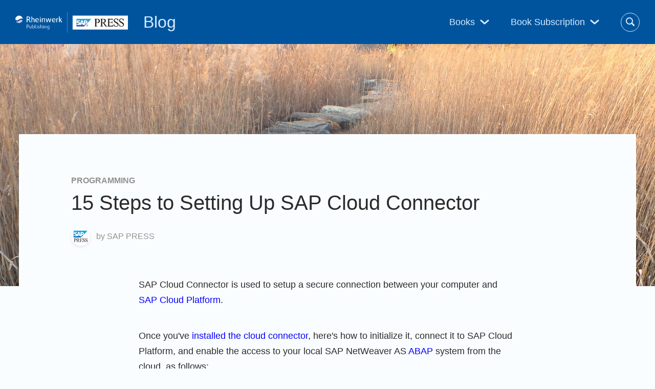

--- FILE ---
content_type: text/html; charset=UTF-8
request_url: https://blog.sap-press.com/15-steps-to-setting-up-sap-cloud-connector
body_size: 12195
content:
<!doctype html><!--[if lt IE 7]> <html class="no-js lt-ie9 lt-ie8 lt-ie7" lang="en" > <![endif]--><!--[if IE 7]>    <html class="no-js lt-ie9 lt-ie8" lang="en" >        <![endif]--><!--[if IE 8]>    <html class="no-js lt-ie9" lang="en" >               <![endif]--><!--[if gt IE 8]><!--><html class="no-js" lang="en"><!--<![endif]--><head>
    <meta charset="utf-8">
    <meta http-equiv="X-UA-Compatible" content="IE=edge,chrome=1">
    <meta name="author" content="SAP PRESS">
    <meta name="description" content="SAP Cloud Connector is used to setup a secure connection between computer and SAP Cloud Platform. Here’s how to initialize it and connect it to SAP CP.">
    <meta name="generator" content="HubSpot">
    <title>15 Steps to Setting Up SAP Cloud Connector</title>
    <link rel="shortcut icon" href="https://blog.sap-press.com/hubfs/favicon-152-1.png">
    
<meta name="viewport" content="width=device-width, initial-scale=1">

    <script src="/hs/hsstatic/jquery-libs/static-1.4/jquery/jquery-1.11.2.js"></script>
<script>hsjQuery = window['jQuery'];</script>
    <meta property="og:description" content="SAP Cloud Connector is used to setup a secure connection between computer and SAP Cloud Platform. Here’s how to initialize it and connect it to SAP CP.">
    <meta property="og:title" content="15 Steps to Setting Up SAP Cloud Connector">
    <meta name="twitter:description" content="SAP Cloud Connector is used to setup a secure connection between computer and SAP Cloud Platform. Here’s how to initialize it and connect it to SAP CP.">
    <meta name="twitter:title" content="15 Steps to Setting Up SAP Cloud Connector">

    

    
    <style>
a.cta_button{-moz-box-sizing:content-box !important;-webkit-box-sizing:content-box !important;box-sizing:content-box !important;vertical-align:middle}.hs-breadcrumb-menu{list-style-type:none;margin:0px 0px 0px 0px;padding:0px 0px 0px 0px}.hs-breadcrumb-menu-item{float:left;padding:10px 0px 10px 10px}.hs-breadcrumb-menu-divider:before{content:'›';padding-left:10px}.hs-featured-image-link{border:0}.hs-featured-image{float:right;margin:0 0 20px 20px;max-width:50%}@media (max-width: 568px){.hs-featured-image{float:none;margin:0;width:100%;max-width:100%}}.hs-screen-reader-text{clip:rect(1px, 1px, 1px, 1px);height:1px;overflow:hidden;position:absolute !important;width:1px}
</style>

<link rel="stylesheet" href="https://blog.sap-press.com/hubfs/hub_generated/module_assets/1/16538536648/1744370505496/module_Blog_Header_Site_Search_-_SapPress_August2019.min.css">
<link rel="stylesheet" href="/hs/hsstatic/AsyncSupport/static-1.501/sass/comments_listing_asset.css">
    <script type="application/ld+json">
{
  "mainEntityOfPage" : {
    "@type" : "WebPage",
    "@id" : "https://blog.sap-press.com/15-steps-to-setting-up-sap-cloud-connector"
  },
  "author" : {
    "name" : "SAP PRESS",
    "url" : "https://blog.sap-press.com/author/sap-press",
    "@type" : "Person"
  },
  "headline" : "15 Steps to Setting Up SAP Cloud Connector",
  "datePublished" : "2019-12-16T12:15:00.000Z",
  "dateModified" : "2025-03-11T15:36:20.344Z",
  "publisher" : {
    "name" : "Rheinwerk Publishing, Inc.",
    "logo" : {
      "url" : "https://blog.sap-press.com/hubfs/Logo-1.jpg",
      "@type" : "ImageObject"
    },
    "@type" : "Organization"
  },
  "@context" : "https://schema.org",
  "@type" : "BlogPosting",
  "image" : [ "https://blog.sap-press.com/hubfs/15%20Steps%20to%20Setting%20Up%20SAP%20Cloud%20Connector.png" ]
}
</script>


    

<style type="text/css">
  .cookie-banner-choices label { font-weight: normal; }
  .show-consent-banner { cursor: pointer; }
</style>
<script type="text/javascript">window.jquery = window.jQuery;</script>
<!-- Google Tag Manager -->
<script>(function(w,d,s,l,i){w[l]=w[l]||[];w[l].push({'gtm.start':
new Date().getTime(),event:'gtm.js'});var f=d.getElementsByTagName(s)[0],
j=d.createElement(s),dl=l!='dataLayer'?'&l='+l:'';j.async=true;j.src=
'https://www.googletagmanager.com/gtm.js?id='+i+dl;f.parentNode.insertBefore(j,f);
})(window,document,'script','dataLayer','GTM-PGWVRCC');</script>
<!-- End Google Tag Manager -->

<link rel="amphtml" href="https://blog.sap-press.com/15-steps-to-setting-up-sap-cloud-connector?hs_amp=true">

<meta property="og:image" content="https://blog.sap-press.com/hubfs/15%20Steps%20to%20Setting%20Up%20SAP%20Cloud%20Connector.png">
<meta property="og:image:width" content="1440">
<meta property="og:image:height" content="473">
<meta property="og:image:alt" content="15 Steps to Setting Up SAP Cloud Connector">
<meta name="twitter:image" content="https://blog.sap-press.com/hubfs/15%20Steps%20to%20Setting%20Up%20SAP%20Cloud%20Connector.png">
<meta name="twitter:image:alt" content="15 Steps to Setting Up SAP Cloud Connector">

<meta property="og:url" content="https://blog.sap-press.com/15-steps-to-setting-up-sap-cloud-connector">
<meta name="twitter:card" content="summary_large_image">

<link rel="canonical" href="https://blog.sap-press.com/15-steps-to-setting-up-sap-cloud-connector">

<meta property="og:type" content="article">
<link rel="alternate" type="application/rss+xml" href="https://blog.sap-press.com/rss.xml">
<meta name="twitter:domain" content="blog.sap-press.com">
<script src="//platform.linkedin.com/in.js" type="text/javascript">
    lang: en_US
</script>

<meta http-equiv="content-language" content="en">
<link rel="stylesheet" href="//7052064.fs1.hubspotusercontent-na1.net/hubfs/7052064/hub_generated/template_assets/DEFAULT_ASSET/1769010082490/template_layout.min.css">


<link rel="stylesheet" href="https://blog.sap-press.com/hubfs/hub_generated/template_assets/1/16678673375/1740477613566/template_SapPress_August2019-blog-style.min.css">




</head>
<body class="blog   hs-content-id-12680487618 hs-blog-post hs-blog-id-8660213348" style="">
    <div class="header-container-wrapper">
    <div class="header-container container-fluid">

<div class="row-fluid-wrapper row-depth-1 row-number-1 ">
<div class="row-fluid ">
<div class="span12 widget-span widget-type-global_group " style="" data-widget-type="global_group" data-x="0" data-w="12">
<div class="" data-global-widget-path="generated_global_groups/16645566218.html"><div class="row-fluid-wrapper row-depth-1 row-number-1 ">
<div class="row-fluid ">
<div class="span12 widget-span widget-type-cell custom-header" style="" data-widget-type="cell" data-x="0" data-w="12">

<div class="row-fluid-wrapper row-depth-1 row-number-2 ">
<div class="row-fluid ">
<div class="span4 widget-span widget-type-cell custom-header-logo-group" style="" data-widget-type="cell" data-x="0" data-w="4">

<div class="row-fluid-wrapper row-depth-1 row-number-3 ">
<div class="row-fluid ">
<div class="span12 widget-span widget-type-custom_widget " style="" data-widget-type="custom_widget" data-x="0" data-w="12">
<div id="hs_cos_wrapper_module_15700898888197" class="hs_cos_wrapper hs_cos_wrapper_widget hs_cos_wrapper_type_module" style="" data-hs-cos-general-type="widget" data-hs-cos-type="module"><div class="custom-logo">
  <a class="logo-link" href="https://blog.sap-press.com/">
    
      <img src="https://blog.sap-press.com/hubfs/rheinwerk-sappress-logo-header-1.svg" alt="rheinwerk-sappress-logo-header-1" width="220" height="41">
    
  </a>
  <a class="blog-logo-title" href="https://blog.sap-press.com">Blog</a>
</div></div>

</div><!--end widget-span -->
</div><!--end row-->
</div><!--end row-wrapper -->

</div><!--end widget-span -->
<div class="span8 widget-span widget-type-cell custom-header-right-group" style="" data-widget-type="cell" data-x="4" data-w="8">

<div class="row-fluid-wrapper row-depth-1 row-number-4 ">
<div class="row-fluid ">
<div class="span12 widget-span widget-type-cell custom-header-menu-group" style="" data-widget-type="cell" data-x="0" data-w="12">

<div class="row-fluid-wrapper row-depth-1 row-number-5 ">
<div class="row-fluid ">
<div class="span12 widget-span widget-type-custom_widget custom-menu-primary2" style="" data-widget-type="custom_widget" data-x="0" data-w="12">
<div id="hs_cos_wrapper_module_1570092306937159" class="hs_cos_wrapper hs_cos_wrapper_widget hs_cos_wrapper_type_module widget-type-menu" style="" data-hs-cos-general-type="widget" data-hs-cos-type="module">
<span id="hs_cos_wrapper_module_1570092306937159_" class="hs_cos_wrapper hs_cos_wrapper_widget hs_cos_wrapper_type_menu" style="" data-hs-cos-general-type="widget" data-hs-cos-type="menu"><div id="hs_menu_wrapper_module_1570092306937159_" class="hs-menu-wrapper active-branch no-flyouts hs-menu-flow-horizontal" role="navigation" data-sitemap-name="default" data-menu-id="16678224217" aria-label="Navigation Menu">
 <ul role="menu">
  <li class="hs-menu-item hs-menu-depth-1 hs-item-has-children" role="none"><a href="javascript:;" aria-haspopup="true" aria-expanded="false" role="menuitem">Books</a>
   <ul role="menu" class="hs-menu-children-wrapper">
    <li class="hs-menu-item hs-menu-depth-2 hs-item-has-children" role="none"><a href="javascript:;" role="menuitem">Get an overview of our books and courses on every relevant SAP topic.</a>
     <ul role="menu" class="hs-menu-children-wrapper">
      <li class="hs-menu-item hs-menu-depth-3" role="none"><a href="https://sap-press.com/programming/" role="menuitem">Programming</a></li>
      <li class="hs-menu-item hs-menu-depth-3" role="none"><a href="https://sap-press.com/administration/" role="menuitem">Administration</a></li>
      <li class="hs-menu-item hs-menu-depth-3" role="none"><a href="https://sap-press.com/business-intelligence/" role="menuitem">BI</a></li>
      <li class="hs-menu-item hs-menu-depth-3" role="none"><a href="https://sap-press.com/finance-controlling/" role="menuitem">Finance</a></li>
      <li class="hs-menu-item hs-menu-depth-3" role="none"><a href="https://sap-press.com/logistics/" role="menuitem">Logistics</a></li>
      <li class="hs-menu-item hs-menu-depth-3" role="none"><a href="https://sap-press.com/human-resources/" role="menuitem">HR</a></li>
      <li class="hs-menu-item hs-menu-depth-3" role="none"><a href="https://sap-press.com/marketing-sales/" role="menuitem">CRM &amp; Sales</a></li>
      <li class="hs-menu-item hs-menu-depth-3" role="none"><a href="https://sap-press.com/hana/" role="menuitem">HANA</a></li>
      <li class="hs-menu-item hs-menu-depth-3" role="none"><a href="https://sap-press.com/introductions/" role="menuitem">Introductions</a></li>
      <li class="hs-menu-item hs-menu-depth-3" role="none"><a href="https://sap-press.com/e-bites/" role="menuitem">E-Bites</a></li>
      <li class="hs-menu-item hs-menu-depth-3" role="none"><a href="https://www.sap-press.com/certification-guides/" role="menuitem">Certification Guides</a></li>
      <li class="hs-menu-item hs-menu-depth-3" role="none"><a href="https://www.sap-press.com/online-courses/" role="menuitem">Rheinwerk Courses</a></li>
     </ul></li>
   </ul></li>
  <li class="hs-menu-item hs-menu-depth-1 hs-item-has-children" role="none"><a href="javascript:;" aria-haspopup="true" aria-expanded="false" role="menuitem">Book Subscription</a>
   <ul role="menu" class="hs-menu-children-wrapper">
    <li class="hs-menu-item hs-menu-depth-2 hs-item-has-children" role="none"><a href="javascript:;" role="menuitem">Get unlimited access to all SAP PRESS books!</a>
     <ul role="menu" class="hs-menu-children-wrapper">
      <li class="hs-menu-item hs-menu-depth-3" role="none"><a href="https://sap-press.com/subscriptions/" role="menuitem">SAP PRESS Subscription</a></li>
     </ul></li>
   </ul></li>
 </ul>
</div></span></div>

</div><!--end widget-span -->
</div><!--end row-->
</div><!--end row-wrapper -->

<div class="row-fluid-wrapper row-depth-1 row-number-6 ">
<div class="row-fluid ">
<div class="span12 widget-span widget-type-cell custom-blog-header-search-group" style="" data-widget-type="cell" data-x="0" data-w="12">

<div class="row-fluid-wrapper row-depth-2 row-number-1 ">
<div class="row-fluid ">
<div class="span12 widget-span widget-type-custom_widget " style="" data-widget-type="custom_widget" data-x="0" data-w="12">
<div id="hs_cos_wrapper_module_1570092663862394" class="hs_cos_wrapper hs_cos_wrapper_widget hs_cos_wrapper_type_module" style="" data-hs-cos-general-type="widget" data-hs-cos-type="module"><div class="hs-blog-header-search-md">
  
  <div class="hs-search-field"> 
    <div class="hs-search-field__bar"> 
      <form action="/hs-search-results">
        
        <input type="text" class="hs-search-field__input" name="term" autocomplete="off" aria-label="Search" placeholder="Search the SAP PRESS Blog">
        <button class="search-submit-btn">
          <svg width="18" height="18" viewbox="0 0 18 18"><use xlink:href="#icon-search"></use></svg>
        </button>
        <span class="search-close">
          <svg width="13" height="13" viewbox="0 0 26 26"><use xlink:href="#icon-close"></use></svg>
        </span>

        
        <input type="hidden" name="type" value="SITE_PAGE">
        
        
        
        <input type="hidden" name="type" value="BLOG_POST">
        <input type="hidden" name="type" value="LISTING_PAGE">
        
        

        
      </form>
    </div>
    <ul class="hs-search-field__suggestions"></ul>
  </div>
</div></div>

</div><!--end widget-span -->
</div><!--end row-->
</div><!--end row-wrapper -->

</div><!--end widget-span -->
</div><!--end row-->
</div><!--end row-wrapper -->

</div><!--end widget-span -->
</div><!--end row-->
</div><!--end row-wrapper -->

</div><!--end widget-span -->
</div><!--end row-->
</div><!--end row-wrapper -->

</div><!--end widget-span -->
</div><!--end row-->
</div><!--end row-wrapper -->
</div>
</div><!--end widget-span -->
</div><!--end row-->
</div><!--end row-wrapper -->

    </div><!--end header -->
</div><!--end header wrapper -->

<div class="body-container-wrapper">
    <div class="body-container container-fluid">

<div class="row-fluid-wrapper row-depth-1 row-number-1 ">
<div class="row-fluid ">
<div class="span12 widget-span widget-type-custom_widget " style="min-height:0;" data-widget-type="custom_widget" data-x="0" data-w="12">
<div id="hs_cos_wrapper_module_15701814923962632" class="hs_cos_wrapper hs_cos_wrapper_widget hs_cos_wrapper_type_module" style="" data-hs-cos-general-type="widget" data-hs-cos-type="module">
<div class="hs-post-banner">
  <div class="hs-post-featured-image-wrapper" style="background-image:url('https://blog.sap-press.com/hubfs/15%20Steps%20to%20Setting%20Up%20SAP%20Cloud%20Connector.png');"></div>
</div>
</div>

</div><!--end widget-span -->
</div><!--end row-->
</div><!--end row-wrapper -->

<div class="row-fluid-wrapper row-depth-1 row-number-2 ">
<div class="row-fluid ">
<div class="span12 widget-span widget-type-cell custom-blog-post-row-1" style="" data-widget-type="cell" data-x="0" data-w="12">

<div class="row-fluid-wrapper row-depth-1 row-number-3 ">
<div class="row-fluid ">
<div class="span12 widget-span widget-type-cell page-center" style="" data-widget-type="cell" data-x="0" data-w="12">

<div class="row-fluid-wrapper row-depth-1 row-number-4 ">
<div class="row-fluid ">
<div class="span12 widget-span widget-type-cell blog-content" style="" data-widget-type="cell" data-x="0" data-w="12">

<div class="row-fluid-wrapper row-depth-1 row-number-5 ">
<div class="row-fluid ">
<div class="span12 widget-span widget-type-custom_widget " style="" data-widget-type="custom_widget" data-x="0" data-w="12">
<div id="hs_cos_wrapper_module_1570170885228350" class="hs_cos_wrapper hs_cos_wrapper_widget hs_cos_wrapper_type_module widget-type-blog_content" style="" data-hs-cos-general-type="widget" data-hs-cos-type="module">
    <div class="blog-section">
<div class="blog-post-wrapper cell-wrapper">
<div class="blog-section">
<div class="blog-post-seaction">
<div class="section post-header">
<span class="post-topic">
<a class="topic-link" href="https://blog.sap-press.com/tag/programming">Programming</a>
</span>
<h1><span id="hs_cos_wrapper_name" class="hs_cos_wrapper hs_cos_wrapper_meta_field hs_cos_wrapper_type_text" style="" data-hs-cos-general-type="meta_field" data-hs-cos-type="text">15 Steps to Setting Up SAP Cloud Connector</span></h1>
<div class="post-byline">
<div id="hubspot-author_data" class="hubspot-editable" data-hubspot-form-id="author_data" data-hubspot-name="Blog Author">
<img src="https://blog.sap-press.com/hubfs/Twitter_profile_pic.svg" alt="SAP PRESS">
<span>
by <a class="author-link" href="https://blog.sap-press.com/author/sap-press">SAP PRESS</a>
</span>
</div>
</div>
</div>
<div class="section post-body">
<span id="hs_cos_wrapper_post_body" class="hs_cos_wrapper hs_cos_wrapper_meta_field hs_cos_wrapper_type_rich_text" style="" data-hs-cos-general-type="meta_field" data-hs-cos-type="rich_text"><p>SAP Cloud Connector is used to setup a secure connection between your computer and <span style="color: #0600ff;"><a href="https://learning.sap-press.com/sap-and-the-cloud#sap-cloud-platform" rel="noopener" target="_blank" style="color: #0600ff;">SAP Cloud Platform</a></span>.<!--more--></p>
<p>&nbsp;</p>
<p>Once you've <span style="color: #0600ff;"><a href="/installing-the-sap-cloud-connector" rel="noopener" target="_blank" style="color: #0600ff;">installed the cloud connector</a></span>, here's how to initialize it, connect it to SAP Cloud Platform, and enable the access to your local SAP NetWeaver AS <span style="color: #0600ff;"><a href="https://learning.sap-press.com/abap" rel="noopener" target="_blank" style="color: #0600ff;">ABAP</a> </span>system from the cloud, as follows:</p>
<p>&nbsp;</p>
<p>1. Access https://localhost:8443 or use the port you’ve defined. Use the predefined User <strong>Name </strong>“Administrator” and <strong>Password </strong>“manage” and then click <strong>Logon</strong>, as shown in the figure below.</p>
<p>&nbsp;</p>
<div><img src="https://blog.sap-press.com/hubfs/figure_2-103.jpg" alt="SAP Cloud Connector Login Screen"></div>
<p>&nbsp;</p>
<p>2. First you need to change the default password to a new one. You may also need to set a proxy to connect to the internet.</p>
<p>&nbsp;</p>
<div><img src="https://blog.sap-press.com/hubfs/figure_2-104%20copy.jpg" alt="Changing Your SAP Cloud Connector Password"></div>
<p>&nbsp;</p>
<p>3. Now you’ll connect SAP Cloud Connector to your SAP Cloud Platform trial account. Here you need to select <strong>Europe (Rot)-Trial</strong> for <strong>Region</strong>. Fill in your account name, which looks like “p&lt;xxxxx&gt;trial”, in the <strong>Subaccount </strong>field. Also enter your<strong> Account User</strong> (pxxxxx) and <strong>Password</strong>. Then click <strong>Save </strong>to save this configuration.</p>
<p>&nbsp;</p>
<div><img src="https://blog.sap-press.com/hubfs/figure_2-105%20copy.jpg" alt="Defining SAP Cloud Connector Subaccount"></div>
<p>&nbsp;</p>
<p>4. Below shows the status when you’ve connected to SAP Cloud Platform. You’ll see a green success message.</p>
<p>&nbsp;</p>
<div><img src="https://blog.sap-press.com/hubfs/figure_2-106%20copy.jpg" alt="Successful Connection to SAP Cloud Platform"></div>
<p>&nbsp;</p>
<p>5. Click <strong>Cloud To On-Premise</strong> in the left menu, then click the <strong>Add </strong>button on the right side.</p>
<p>&nbsp;</p>
<div><img src="https://blog.sap-press.com/hubfs/figure_2-107%20copy.jpg" alt="Cloud to On-Premise Connection Option"></div>
<p>&nbsp;</p>
<p>6. Choose <strong>SAP Gateway</strong> as the <strong>Backend Type</strong>, then click <strong>Next</strong>.</p>
<p>&nbsp;</p>
<div><img src="https://blog.sap-press.com/hubfs/figure_2-108%20copy.jpg" alt="Back-End Type Selection"></div>
<p>&nbsp;</p>
<p>7. Choose <strong>HTTPS </strong>as the <strong>Protocol</strong>, then click <strong>Next</strong>.</p>
<p>&nbsp;</p>
<div><img src="https://blog.sap-press.com/hubfs/figure_2-109%20copy.jpg" alt="HTTPS Selection"></div>
<p>&nbsp;</p>
<p>8. For <strong>Internal Host</strong>, enter “vhcalnplci.dummy.nodomain”, and enter “44300” for <strong>Internal Port</strong>. Then click <strong>Next</strong>.</p>
<p>&nbsp;</p>
<div><img src="https://blog.sap-press.com/hubfs/figure_2-110%20copy.jpg" alt="Add System Mapping"></div>
<p>&nbsp;</p>
<p>9. Change <strong>Virtual Host</strong> to “npl”, then click <strong>Next</strong>.</p>
<p>&nbsp;</p>
<p>Note: The purpose of the virtual host is to hide your real address in the cloud. The virtual host and virtual port are only things you can see in the cloud.</p>
<p>&nbsp;</p>
<div><img src="https://blog.sap-press.com/hubfs/figure_2-111%20copy.jpg" alt="Changing the Virtual Host"></div>
<p>&nbsp;</p>
<p>10. Select <strong>None </strong>for <strong>Principal Type</strong>, then click <strong>Next</strong>.</p>
<p>&nbsp;</p>
<div><img src="https://blog.sap-press.com/hubfs/figure_2-112%20copy.jpg" alt="Choosing the Principal Type"></div>
<p>&nbsp;</p>
<p>11. Optionally, add a <strong>Description</strong>. Click <strong>Next</strong>.</p>
<p>&nbsp;</p>
<div><img src="https://blog.sap-press.com/hubfs/figure_2-113%20copy.jpg" alt="Add Description (Optional)"></div>
<p>&nbsp;</p>
<p>12. Check the checkbox for<strong> Check Internal Host</strong>, then click <strong>Finish</strong>, as shown below. This option will test if your SAP NetWeaver AS ABAP service is accessible from your computer.</p>
<p>&nbsp;</p>
<div><img src="https://blog.sap-press.com/hubfs/figure_2-114%20copy.jpg" alt="Summary Screen"></div>
<p>&nbsp;</p>
<p>13. You should now see a row in the first table <strong>Reachable </strong>listed in green under the <strong>Check Result</strong> column. Click the <strong>Plus </strong>button in the lower table.</p>
<p>&nbsp;</p>
<div><img src="https://blog.sap-press.com/hs-fs/hubfs/figure_2-115%20copy.jpg?width=1140&amp;height=338&amp;name=figure_2-115%20copy.jpg" width="1140" height="338" loading="lazy" alt="Reachable Cloud to On-Premise Connection" style="height: auto; max-width: 100%; width: 1140px;" srcset="https://blog.sap-press.com/hs-fs/hubfs/figure_2-115%20copy.jpg?width=570&amp;height=169&amp;name=figure_2-115%20copy.jpg 570w, https://blog.sap-press.com/hs-fs/hubfs/figure_2-115%20copy.jpg?width=1140&amp;height=338&amp;name=figure_2-115%20copy.jpg 1140w, https://blog.sap-press.com/hs-fs/hubfs/figure_2-115%20copy.jpg?width=1710&amp;height=507&amp;name=figure_2-115%20copy.jpg 1710w, https://blog.sap-press.com/hs-fs/hubfs/figure_2-115%20copy.jpg?width=2280&amp;height=676&amp;name=figure_2-115%20copy.jpg 2280w, https://blog.sap-press.com/hs-fs/hubfs/figure_2-115%20copy.jpg?width=2850&amp;height=845&amp;name=figure_2-115%20copy.jpg 2850w, https://blog.sap-press.com/hs-fs/hubfs/figure_2-115%20copy.jpg?width=3420&amp;height=1014&amp;name=figure_2-115%20copy.jpg 3420w" sizes="(max-width: 1140px) 100vw, 1140px"></div>
<p>&nbsp;</p>
<p>14. In the <strong>Add Resource</strong> pop-up, enter “/sap” for <strong>URL Path</strong>, then select the <strong>Path and allsub-paths</strong> radio button for <strong>Access Policy</strong>. Then click <strong>Save</strong>.</p>
<p>&nbsp;</p>
<div><img src="https://blog.sap-press.com/hubfs/figure_2-116%20copy.jpg" alt="Add Resource Screen"></div>
<p>&nbsp;</p>
<p>15. Below shows the final status of SAP Cloud Connector.</p>
<p>&nbsp;</p>
<div><img src="https://blog.sap-press.com/hs-fs/hubfs/figure_2-117%20copy.jpg?width=1157&amp;height=355&amp;name=figure_2-117%20copy.jpg" width="1157" height="355" loading="lazy" alt="Final Status of SAP Cloud Connector" style="height: auto; max-width: 100%; width: 1157px;" srcset="https://blog.sap-press.com/hs-fs/hubfs/figure_2-117%20copy.jpg?width=579&amp;height=178&amp;name=figure_2-117%20copy.jpg 579w, https://blog.sap-press.com/hs-fs/hubfs/figure_2-117%20copy.jpg?width=1157&amp;height=355&amp;name=figure_2-117%20copy.jpg 1157w, https://blog.sap-press.com/hs-fs/hubfs/figure_2-117%20copy.jpg?width=1736&amp;height=533&amp;name=figure_2-117%20copy.jpg 1736w, https://blog.sap-press.com/hs-fs/hubfs/figure_2-117%20copy.jpg?width=2314&amp;height=710&amp;name=figure_2-117%20copy.jpg 2314w, https://blog.sap-press.com/hs-fs/hubfs/figure_2-117%20copy.jpg?width=2893&amp;height=888&amp;name=figure_2-117%20copy.jpg 2893w, https://blog.sap-press.com/hs-fs/hubfs/figure_2-117%20copy.jpg?width=3471&amp;height=1065&amp;name=figure_2-117%20copy.jpg 3471w" sizes="(max-width: 1157px) 100vw, 1157px"></div>
<p>&nbsp;</p>
<p>By following these 15 steps, you’ll be able to set up SAP Cloud Connector, connect it to SAP Cloud Platform, and enable the access to your local SAP NetWeaver AS ABAP system. Pretty easy, right?</p>
<p>&nbsp;</p>
<p>Editor’s note: This post has been adapted from a section of the book <span style="color: #0600ff;"><a href="https://www.sap-press.com/sap-fiori-launchpad_4556?utm_source=sappressblog&amp;utm_medium=contentmarketing&amp;utm_campaign=Blogs&amp;utm_term=chapter2&amp;utm_content=1645" rel="noopener" target="_blank" style="color: #0600ff;"><em>SAP Fiori Launchpad: Development and Extensibility</em></a></span> by <span style="color: #0600ff;"><a href="https://www.linkedin.com/in/guo-steve-15b8bab6/" rel="noopener" target="_blank" style="color: #0600ff;">Steve Guo</a></span>. Steve is an SAP mentor, developer, and trainer who has been working with SAP for more than 8 years. Since 2014 he has been working with SAP's new technologies, including <span style="color: #0600ff;"><a href="https://learning.sap-press.com/sap-hana" rel="noopener" style="color: #0600ff;">SAP HANA</a></span> and <span style="color: #0600ff;"><a href="https://learning.sap-press.com/sap-fiori" rel="noopener" style="color: #0600ff;">SAP Fiori</a></span>, and has helped numerous developers and SAP customers adopt and use SAP software. Steve is the author of three SAP training courses for SAP Fiori and other SAP user interface technologies. He has been recognized as a Gold trainer for his training work by SAP Greater China.</p>
<p>&nbsp;</p>
<p>This post was originally published 12/2019.</p></span>
</div>
</div>
</div>
<!-- Optional: Blog Author Bio Box -->
</div>
</div>
</div>

</div><!--end widget-span -->
</div><!--end row-->
</div><!--end row-wrapper -->

<div class="row-fluid-wrapper row-depth-1 row-number-6 ">
<div class="row-fluid ">
<div class="span12 widget-span widget-type-custom_widget " style="" data-widget-type="custom_widget" data-x="0" data-w="12">
<div id="hs_cos_wrapper_module_158315068833747" class="hs_cos_wrapper hs_cos_wrapper_widget hs_cos_wrapper_type_module" style="" data-hs-cos-general-type="widget" data-hs-cos-type="module">
  <div class="blog-product">
    <h2>Recommendation</h2>
    <div class="blog-product-details">
      <a href="https://www.sap-press.com/cloud-connector-for-sap_5683/?utm_source=sappressblog&amp;utm_medium=referral&amp;utm_campaign=Blogs&amp;utm_term=1645_chapter2&amp;utm_content=2413" target="_blank" class="cover-wrapper">
        <img src="https://blog.sap-press.com/hs-fs/hubfs/social-suggested-images/2413-3-3.jpg?width=170&amp;name=2413-3-3.jpg" alt="Cloud Connector for SAP" width="170" loading="lazy" srcset="https://blog.sap-press.com/hs-fs/hubfs/social-suggested-images/2413-3-3.jpg?width=85&amp;name=2413-3-3.jpg 85w, https://blog.sap-press.com/hs-fs/hubfs/social-suggested-images/2413-3-3.jpg?width=170&amp;name=2413-3-3.jpg 170w, https://blog.sap-press.com/hs-fs/hubfs/social-suggested-images/2413-3-3.jpg?width=255&amp;name=2413-3-3.jpg 255w, https://blog.sap-press.com/hs-fs/hubfs/social-suggested-images/2413-3-3.jpg?width=340&amp;name=2413-3-3.jpg 340w, https://blog.sap-press.com/hs-fs/hubfs/social-suggested-images/2413-3-3.jpg?width=425&amp;name=2413-3-3.jpg 425w, https://blog.sap-press.com/hs-fs/hubfs/social-suggested-images/2413-3-3.jpg?width=510&amp;name=2413-3-3.jpg 510w" sizes="(max-width: 170px) 100vw, 170px">
      </a>
      <div>
        <b>Cloud Connector for SAP</b>
        <p>Establish quick and secure communication between your cloud and on-premise systems with SAP Connectivity service’s cloud connector! Set up and configure the cloud connector, from performing sizing to implementing connectivity APIs. Link on-premise SAP products to SAP BTP and its services, including SAP Business Application Studio, SAP Integration Suite’s Cloud Integration, and more. With information on creating secure connections, administering the cloud connector, and monitoring, this guide has everything you need!</p>
        <a href="https://www.sap-press.com/cloud-connector-for-sap_5683/?utm_source=sappressblog&amp;utm_medium=referral&amp;utm_campaign=Blogs&amp;utm_term=1645_chapter2&amp;utm_content=2413" target="_blank" class="more-link">
          Learn More<svg viewbox="0 0 8 16" width="8" height="16" class="icon-chevron"><use xlink:href="#icon-chevron" /></svg>
        </a>
      </div>
    </div>
  </div>
</div>

</div><!--end widget-span -->
</div><!--end row-->
</div><!--end row-wrapper -->

<div class="row-fluid-wrapper row-depth-1 row-number-7 ">
<div class="row-fluid ">
<div class="span12 widget-span widget-type-custom_widget " style="" data-widget-type="custom_widget" data-x="0" data-w="12">
<div id="hs_cos_wrapper_module_1583146452421185" class="hs_cos_wrapper hs_cos_wrapper_widget hs_cos_wrapper_type_module" style="" data-hs-cos-general-type="widget" data-hs-cos-type="module">
  <div class="custom-author-section">
    <img src="https://blog.sap-press.com/hubfs/Twitter_profile_pic.svg" alt="SAP PRESS">
    <div>
      <strong>by <a class="author-link" href="https://blog.sap-press.com/author/sap-press">SAP PRESS</a></strong>
      <p>SAP PRESS is the world's leading SAP publisher, with books on ABAP, SAP S/4HANA, SAP IBP, intelligent technologies, SAP Business Technology Platform, and more!</p>
    </div>
  </div>


<!-- Optional: Blog Author Bio Box -->
</div>

</div><!--end widget-span -->
</div><!--end row-->
</div><!--end row-wrapper -->

<div class="row-fluid-wrapper row-depth-1 row-number-8 ">
<div class="row-fluid ">
<div class="span12 widget-span widget-type-custom_widget " style="" data-widget-type="custom_widget" data-x="0" data-w="12">
<div id="hs_cos_wrapper_module_1583146462450200" class="hs_cos_wrapper hs_cos_wrapper_widget hs_cos_wrapper_type_module" style="" data-hs-cos-general-type="widget" data-hs-cos-type="module">
  <p class="blog-tag">
    
    <a class="topic-link" href="https://blog.sap-press.com/tag/programming">Programming</a>
    
  </p>
</div>

</div><!--end widget-span -->
</div><!--end row-->
</div><!--end row-wrapper -->

<div class="row-fluid-wrapper row-depth-1 row-number-9 ">
<div class="row-fluid ">
<div class="span12 widget-span widget-type-custom_widget " style="" data-widget-type="custom_widget" data-x="0" data-w="12">
<div id="hs_cos_wrapper_module_157251355234494" class="hs_cos_wrapper hs_cos_wrapper_widget hs_cos_wrapper_type_module widget-type-social_sharing widget-type-social_sharing" style="" data-hs-cos-general-type="widget" data-hs-cos-type="module">






<div class="hs_cos_wrapper hs_cos_wrapper_widget hs_cos_wrapper_type_social_sharing" data-hs-cos-general-type="widget" data-hs-cos-type="social_sharing">
  
  
  
    
    
      
    
    
    
			
		

    <a href="https://www.facebook.com/share.php?u=https%3A%2F%2Fblog.sap-press.com%2F15-steps-to-setting-up-sap-cloud-connector%3Futm_medium%3Dsocial%26utm_source%3Dfacebook" target="_blank" rel="noopener" style="width:24px;border-width:0px;border:0px;text-decoration:none;">
      <img src="//7528309.fs1.hubspotusercontent-na1.net/hub/7528309/hubfs/raw_assets/public/mV0_d-web-default-modules_hubspot/img/facebook-color.png?width=24&amp;name=facebook-color.png" class="hs-image-widget hs-image-social-sharing-24" style="height:24px;width:24px;border-radius:3px;border-width:0px;border:0px;" width="24" hspace="0" alt="Share on facebook" srcset="//7528309.fs1.hubspotusercontent-na1.net/hub/7528309/hubfs/raw_assets/public/mV0_d-web-default-modules_hubspot/img/facebook-color.png?width=12&amp;name=facebook-color.png 12w, //7528309.fs1.hubspotusercontent-na1.net/hub/7528309/hubfs/raw_assets/public/mV0_d-web-default-modules_hubspot/img/facebook-color.png?width=24&amp;name=facebook-color.png 24w, //7528309.fs1.hubspotusercontent-na1.net/hub/7528309/hubfs/raw_assets/public/mV0_d-web-default-modules_hubspot/img/facebook-color.png?width=36&amp;name=facebook-color.png 36w, //7528309.fs1.hubspotusercontent-na1.net/hub/7528309/hubfs/raw_assets/public/mV0_d-web-default-modules_hubspot/img/facebook-color.png?width=48&amp;name=facebook-color.png 48w, //7528309.fs1.hubspotusercontent-na1.net/hub/7528309/hubfs/raw_assets/public/mV0_d-web-default-modules_hubspot/img/facebook-color.png?width=60&amp;name=facebook-color.png 60w, //7528309.fs1.hubspotusercontent-na1.net/hub/7528309/hubfs/raw_assets/public/mV0_d-web-default-modules_hubspot/img/facebook-color.png?width=72&amp;name=facebook-color.png 72w" sizes="(max-width: 24px) 100vw, 24px">
    </a>
	

  
  
  
    
    
      
    
    
    
			
		

    <a href="https://www.linkedin.com/shareArticle?mini=true&amp;url=https%3A%2F%2Fblog.sap-press.com%2F15-steps-to-setting-up-sap-cloud-connector%3Futm_medium%3Dsocial%26utm_source%3Dlinkedin" target="_blank" rel="noopener" style="width:24px;border-width:0px;border:0px;text-decoration:none;">
      <img src="//7528302.fs1.hubspotusercontent-na1.net/hub/7528302/hubfs/raw_assets/public/mV0_d-web-default-modules_hubspot/img/linkedin-color.png?width=24&amp;name=linkedin-color.png" class="hs-image-widget hs-image-social-sharing-24" style="height:24px;width:24px;border-radius:3px;border-width:0px;border:0px;" width="24" hspace="0" alt="Share on linkedin" srcset="//7528302.fs1.hubspotusercontent-na1.net/hub/7528302/hubfs/raw_assets/public/mV0_d-web-default-modules_hubspot/img/linkedin-color.png?width=12&amp;name=linkedin-color.png 12w, //7528302.fs1.hubspotusercontent-na1.net/hub/7528302/hubfs/raw_assets/public/mV0_d-web-default-modules_hubspot/img/linkedin-color.png?width=24&amp;name=linkedin-color.png 24w, //7528302.fs1.hubspotusercontent-na1.net/hub/7528302/hubfs/raw_assets/public/mV0_d-web-default-modules_hubspot/img/linkedin-color.png?width=36&amp;name=linkedin-color.png 36w, //7528302.fs1.hubspotusercontent-na1.net/hub/7528302/hubfs/raw_assets/public/mV0_d-web-default-modules_hubspot/img/linkedin-color.png?width=48&amp;name=linkedin-color.png 48w, //7528302.fs1.hubspotusercontent-na1.net/hub/7528302/hubfs/raw_assets/public/mV0_d-web-default-modules_hubspot/img/linkedin-color.png?width=60&amp;name=linkedin-color.png 60w, //7528302.fs1.hubspotusercontent-na1.net/hub/7528302/hubfs/raw_assets/public/mV0_d-web-default-modules_hubspot/img/linkedin-color.png?width=72&amp;name=linkedin-color.png 72w" sizes="(max-width: 24px) 100vw, 24px">
    </a>
	

  
  
  
    
    
      
    
    
    
			
		

    <a href="https://twitter.com/intent/tweet?original_referer=https%3A%2F%2Fblog.sap-press.com%2F15-steps-to-setting-up-sap-cloud-connector%3Futm_medium%3Dsocial%26utm_source%3Dtwitter&amp;url=https%3A%2F%2Fblog.sap-press.com%2F15-steps-to-setting-up-sap-cloud-connector%3Futm_medium%3Dsocial%26utm_source%3Dtwitter&amp;source=tweetbutton&amp;text=" target="_blank" rel="noopener" style="width:24px;border-width:0px;border:0px;text-decoration:none;">
      <img src="//7528304.fs1.hubspotusercontent-na1.net/hub/7528304/hubfs/raw_assets/public/mV0_d-web-default-modules_hubspot/img/twitter-color.png?width=24&amp;name=twitter-color.png" class="hs-image-widget hs-image-social-sharing-24" style="height:24px;width:24px;border-radius:3px;border-width:0px;border:0px;" width="24" hspace="0" alt="Share on twitter" srcset="//7528304.fs1.hubspotusercontent-na1.net/hub/7528304/hubfs/raw_assets/public/mV0_d-web-default-modules_hubspot/img/twitter-color.png?width=12&amp;name=twitter-color.png 12w, //7528304.fs1.hubspotusercontent-na1.net/hub/7528304/hubfs/raw_assets/public/mV0_d-web-default-modules_hubspot/img/twitter-color.png?width=24&amp;name=twitter-color.png 24w, //7528304.fs1.hubspotusercontent-na1.net/hub/7528304/hubfs/raw_assets/public/mV0_d-web-default-modules_hubspot/img/twitter-color.png?width=36&amp;name=twitter-color.png 36w, //7528304.fs1.hubspotusercontent-na1.net/hub/7528304/hubfs/raw_assets/public/mV0_d-web-default-modules_hubspot/img/twitter-color.png?width=48&amp;name=twitter-color.png 48w, //7528304.fs1.hubspotusercontent-na1.net/hub/7528304/hubfs/raw_assets/public/mV0_d-web-default-modules_hubspot/img/twitter-color.png?width=60&amp;name=twitter-color.png 60w, //7528304.fs1.hubspotusercontent-na1.net/hub/7528304/hubfs/raw_assets/public/mV0_d-web-default-modules_hubspot/img/twitter-color.png?width=72&amp;name=twitter-color.png 72w" sizes="(max-width: 24px) 100vw, 24px">
    </a>
	

  
  
  

  
  
  
    
    
      
    
    
    
			
		

    <a href="mailto:?subject=Check+out+https%3A%2F%2Fblog.sap-press.com%2F15-steps-to-setting-up-sap-cloud-connector%3Futm_medium%3Dsocial%26utm_source%3Demail&amp;body=Check+out+https%3A%2F%2Fblog.sap-press.com%2F15-steps-to-setting-up-sap-cloud-connector%3Futm_medium%3Dsocial%26utm_source%3Demail" target="_blank" rel="noopener" style="width:24px;border-width:0px;border:0px;text-decoration:none;">
      <img src="//7528311.fs1.hubspotusercontent-na1.net/hub/7528311/hubfs/raw_assets/public/mV0_d-web-default-modules_hubspot/img/email-color.png?width=24&amp;name=email-color.png" class="hs-image-widget hs-image-social-sharing-24" style="height:24px;width:24px;border-radius:3px;border-width:0px;border:0px;" width="24" hspace="0" alt="Share on email" srcset="//7528311.fs1.hubspotusercontent-na1.net/hub/7528311/hubfs/raw_assets/public/mV0_d-web-default-modules_hubspot/img/email-color.png?width=12&amp;name=email-color.png 12w, //7528311.fs1.hubspotusercontent-na1.net/hub/7528311/hubfs/raw_assets/public/mV0_d-web-default-modules_hubspot/img/email-color.png?width=24&amp;name=email-color.png 24w, //7528311.fs1.hubspotusercontent-na1.net/hub/7528311/hubfs/raw_assets/public/mV0_d-web-default-modules_hubspot/img/email-color.png?width=36&amp;name=email-color.png 36w, //7528311.fs1.hubspotusercontent-na1.net/hub/7528311/hubfs/raw_assets/public/mV0_d-web-default-modules_hubspot/img/email-color.png?width=48&amp;name=email-color.png 48w, //7528311.fs1.hubspotusercontent-na1.net/hub/7528311/hubfs/raw_assets/public/mV0_d-web-default-modules_hubspot/img/email-color.png?width=60&amp;name=email-color.png 60w, //7528311.fs1.hubspotusercontent-na1.net/hub/7528311/hubfs/raw_assets/public/mV0_d-web-default-modules_hubspot/img/email-color.png?width=72&amp;name=email-color.png 72w" sizes="(max-width: 24px) 100vw, 24px">
    </a>
	

</div></div>

</div><!--end widget-span -->
</div><!--end row-->
</div><!--end row-wrapper -->

<div class="row-fluid-wrapper row-depth-1 row-number-10 ">
<div class="row-fluid ">
<div class="span12 widget-span widget-type-custom_widget comment-heading" style="" data-widget-type="custom_widget" data-x="0" data-w="12">
<div id="hs_cos_wrapper_module_157042607234248" class="hs_cos_wrapper hs_cos_wrapper_widget hs_cos_wrapper_type_module widget-type-rich_text" style="" data-hs-cos-general-type="widget" data-hs-cos-type="module"><span id="hs_cos_wrapper_module_157042607234248_" class="hs_cos_wrapper hs_cos_wrapper_widget hs_cos_wrapper_type_rich_text" style="" data-hs-cos-general-type="widget" data-hs-cos-type="rich_text"><h3>Comments</h3></span></div>

</div><!--end widget-span -->
</div><!--end row-->
</div><!--end row-wrapper -->

<div class="row-fluid-wrapper row-depth-1 row-number-11 ">
<div class="row-fluid ">
<div class="span12 widget-span widget-type-custom_widget " style="" data-widget-type="custom_widget" data-x="0" data-w="12">
<div id="hs_cos_wrapper_module_15701831542603468" class="hs_cos_wrapper hs_cos_wrapper_widget hs_cos_wrapper_type_module widget-type-blog_comments" style="" data-hs-cos-general-type="widget" data-hs-cos-type="module"><span id="hs_cos_wrapper_module_15701831542603468_blog_comments" class="hs_cos_wrapper hs_cos_wrapper_widget hs_cos_wrapper_type_blog_comments" style="" data-hs-cos-general-type="widget" data-hs-cos-type="blog_comments">
<div class="section post-footer">
    <div id="comments-listing" class="new-comments"></div>
    
      <div id="hs_form_target_07504f0c-d54c-474b-bce1-d75ced1d73ec"></div>
      
      
      
      
    
</div>

</span></div>

</div><!--end widget-span -->
</div><!--end row-->
</div><!--end row-wrapper -->

</div><!--end widget-span -->
</div><!--end row-->
</div><!--end row-wrapper -->

</div><!--end widget-span -->
</div><!--end row-->
</div><!--end row-wrapper -->

<div class="row-fluid-wrapper row-depth-1 row-number-12 ">
<div class="row-fluid ">
<div class="span12 widget-span widget-type-custom_widget " style="" data-widget-type="custom_widget" data-x="0" data-w="12">
<div id="hs_cos_wrapper_module_158289812936977" class="hs_cos_wrapper hs_cos_wrapper_widget hs_cos_wrapper_type_module" style="" data-hs-cos-general-type="widget" data-hs-cos-type="module">




<div class="custom-recent-post-wrapper">
  <h3>Latest Blog Posts</h3>
  <div class="custom-recent-post-item-grid">
    
    
      
      
  
  <div class="post-item">
    
      <div class="hs-featured-image-wrapper">
        <a href="https://blog.sap-press.com/subaccount-monitoring-for-sap-btp-with-the-sap-cloud-connector" title="Subaccount Monitoring for SAP BTP with the SAP Cloud Connector">
          <img src="https://blog.sap-press.com/hs-fs/hubfs/Subaccount%20Monitoring%20for%20SAP%20BTP%20with%20the%20SAP%20Cloud%20Connector.png?height=600&amp;name=Subaccount%20Monitoring%20for%20SAP%20BTP%20with%20the%20SAP%20Cloud%20Connector.png" alt="Subaccount Monitoring for SAP BTP with the SAP Cloud Connector">
        </a>
      </div>
    
    <div class="post-right-col">
      <div class="post-header">
          
            <span class="post-topic">
              
                
                  <a class="topic-link" href="https://blog.sap-press.com/tag/programming">Programming</a>
                
              
                
              
            </span>
          
          <h2><a href="https://blog.sap-press.com/subaccount-monitoring-for-sap-btp-with-the-sap-cloud-connector">Subaccount Monitoring for SAP BTP with the SAP Cloud Connector</a></h2>
        </div>
        <div class="post-byline">
          <a class="more-link" href="https://blog.sap-press.com/subaccount-monitoring-for-sap-btp-with-the-sap-cloud-connector">Read More<svg viewbox="0 0 8 16" width="8" height="16" class="icon-chevron"><use xlink:href="#icon-chevron"></use></svg></a>
        </div>
    </div>
  </div>


  
  <div class="post-item">
    
      <div class="hs-featured-image-wrapper">
        <a href="https://blog.sap-press.com/installing-the-sap-cloud-connector" title="Installing the SAP Cloud Connector">
          <img src="https://blog.sap-press.com/hs-fs/hubfs/Installing%20the%20SAP%20Cloud%20Connector.png?height=600&amp;name=Installing%20the%20SAP%20Cloud%20Connector.png" alt="Installing the SAP Cloud Connector">
        </a>
      </div>
    
    <div class="post-right-col">
      <div class="post-header">
          
            <span class="post-topic">
              
                
                  <a class="topic-link" href="https://blog.sap-press.com/tag/programming">Programming</a>
                
              
            </span>
          
          <h2><a href="https://blog.sap-press.com/installing-the-sap-cloud-connector">Installing the SAP Cloud Connector</a></h2>
        </div>
        <div class="post-byline">
          <a class="more-link" href="https://blog.sap-press.com/installing-the-sap-cloud-connector">Read More<svg viewbox="0 0 8 16" width="8" height="16" class="icon-chevron"><use xlink:href="#icon-chevron"></use></svg></a>
        </div>
    </div>
  </div>



    
  </div>
</div></div>

</div><!--end widget-span -->
</div><!--end row-->
</div><!--end row-wrapper -->

</div><!--end widget-span -->
</div><!--end row-->
</div><!--end row-wrapper -->

    </div><!--end body -->
</div><!--end body wrapper -->

<div class="footer-container-wrapper">
    <div class="footer-container container-fluid">

<div class="row-fluid-wrapper row-depth-1 row-number-1 ">
<div class="row-fluid ">
<div class="span12 widget-span widget-type-global_group " style="" data-widget-type="global_group" data-x="0" data-w="12">
<div class="" data-global-widget-path="generated_global_groups/16538537146.html"><div class="row-fluid-wrapper row-depth-1 row-number-1 ">
<div class="row-fluid ">
<div class="span12 widget-span widget-type-custom_widget " style="" data-widget-type="custom_widget" data-x="0" data-w="12">
<div id="hs_cos_wrapper_module_157009516418690" class="hs_cos_wrapper hs_cos_wrapper_widget hs_cos_wrapper_type_module" style="" data-hs-cos-general-type="widget" data-hs-cos-type="module"><div class="hs-newsletter-wrapper">
  <div class="hs-newsletter-wrapper-inner">
    <div class="custom-newsletter-form-title">
      <strong>Subscribe to our blog!</strong>Get notified about future blog updates.
    </div>
    <div class="custom-newsletter-form">
      <span id="hs_cos_wrapper_module_157009516418690_" class="hs_cos_wrapper hs_cos_wrapper_widget hs_cos_wrapper_type_form" style="" data-hs-cos-general-type="widget" data-hs-cos-type="form"><h3 id="hs_cos_wrapper_form_310338327_title" class="hs_cos_wrapper form-title" data-hs-cos-general-type="widget_field" data-hs-cos-type="text"></h3>

<div id="hs_form_target_form_310338327"></div>









</span>
    </div>
    <div class="hs-newsletter-social-icon">
      <ul>
        
        
        
        
          <li>
            <a href="https://www.facebook.com/sappress" target="_blank" title="facebook">
              <svg viewbox="0 0 24 24" width="24" height="24" class="icon-social-media"><use xlink:href="#icon-facebook"></use></svg>
            </a>
          </li>
        
          <li>
            <a href="https://twitter.com/sappress" target="_blank" title="twitter">
              <svg viewbox="0 0 24 24" width="24" height="24" class="icon-social-media"><use xlink:href="#icon-twitter"></use></svg>
            </a>
          </li>
        
          <li>
            <a href="https://linkedin.com/company/sap-press" target="_blank" title="linkedin">
              <svg viewbox="0 0 24 24" width="24" height="24" class="icon-social-media"><use xlink:href="#icon-linkedin"></use></svg>
            </a>
          </li>
        
          <li>
            <a href="https://www.instagram.com/sap_press/" target="_blank" title="instagram">
              <svg viewbox="0 0 24 24" width="24" height="24" class="icon-social-media"><use xlink:href="#icon-instagram"></use></svg>
            </a>
          </li>
        
          <li>
            <a href="https://blog.sap-press.com/rss.xml" target="_blank" title="rss">
              <svg viewbox="0 0 24 24" width="24" height="24" class="icon-social-media"><use xlink:href="#icon-rss"></use></svg>
            </a>
          </li>
        
      </ul>
    </div>
  </div>
</div></div>

</div><!--end widget-span -->
</div><!--end row-->
</div><!--end row-wrapper -->

<div class="row-fluid-wrapper row-depth-1 row-number-2 ">
<div class="row-fluid ">
<div class="span12 widget-span widget-type-cell custom-blog-footer" style="" data-widget-type="cell" data-x="0" data-w="12">

<div class="row-fluid-wrapper row-depth-1 row-number-3 ">
<div class="row-fluid ">
<div class="span12 widget-span widget-type-cell page-center" style="" data-widget-type="cell" data-x="0" data-w="12">

<div class="row-fluid-wrapper row-depth-1 row-number-4 ">
<div class="row-fluid ">
<div class="span12 widget-span widget-type-cell custom-footer-column-grid" style="" data-widget-type="cell" data-x="0" data-w="12">

<div class="row-fluid-wrapper row-depth-1 row-number-5 ">
<div class="row-fluid ">
<div class="span6 widget-span widget-type-cell custom-footer-col-1 footer-col" style="" data-widget-type="cell" data-x="0" data-w="6">

<div class="row-fluid-wrapper row-depth-2 row-number-1 ">
<div class="row-fluid ">
<div class="span12 widget-span widget-type-custom_widget " style="" data-widget-type="custom_widget" data-x="0" data-w="12">
<div id="hs_cos_wrapper_module_1570092830086491" class="hs_cos_wrapper hs_cos_wrapper_widget hs_cos_wrapper_type_module widget-type-rich_text" style="" data-hs-cos-general-type="widget" data-hs-cos-type="module"><span id="hs_cos_wrapper_module_1570092830086491_" class="hs_cos_wrapper hs_cos_wrapper_widget hs_cos_wrapper_type_rich_text" style="" data-hs-cos-general-type="widget" data-hs-cos-type="rich_text"><h3>The official SAP PRESS Blog</h3>
<p>As the world’s leading SAP publisher, SAP PRESS’ goal is to create resources that will help you accelerate your SAP journey. The SAP PRESS Blog is designed to provide helpful, actionable information on a variety of SAP topics, from SAP ERP to SAP S/4HANA. Explore ABAP, FICO, SAP HANA, and more!</p></span></div>

</div><!--end widget-span -->
</div><!--end row-->
</div><!--end row-wrapper -->

</div><!--end widget-span -->
<div class="span6 widget-span widget-type-cell custom-footer-col-2 footer-col" style="" data-widget-type="cell" data-x="6" data-w="6">

<div class="row-fluid-wrapper row-depth-2 row-number-2 ">
<div class="row-fluid ">
<div class="span12 widget-span widget-type-custom_widget custom-footer-post-filter" style="" data-widget-type="custom_widget" data-x="0" data-w="12">
<div id="hs_cos_wrapper_module_1570422683878200" class="hs_cos_wrapper hs_cos_wrapper_widget hs_cos_wrapper_type_module" style="" data-hs-cos-general-type="widget" data-hs-cos-type="module"><h3>SAP Blog Topics</h3>

<ul>
  <li><a href="https://blog.sap-press.com" class="act">All Topics</a></li>
  
    <li><a href="https://blog.sap-press.com/tag/logistics">Logistics</a></li>
  
    <li><a href="https://blog.sap-press.com/tag/fico">FICO</a></li>
  
    <li><a href="https://blog.sap-press.com/tag/programming">Programming</a></li>
  
    <li><a href="https://blog.sap-press.com/tag/administration">Administration</a></li>
  
    <li><a href="https://blog.sap-press.com/tag/business-intelligence">Business Intelligence</a></li>
  
    <li><a href="https://blog.sap-press.com/tag/what-is">What Is?</a></li>
  
    <li><a href="https://blog.sap-press.com/tag/crm-sales">CRM &amp; Sales</a></li>
  
    <li><a href="https://blog.sap-press.com/tag/video">Video</a></li>
  
    <li><a href="https://blog.sap-press.com/tag/human-resources">Human Resources</a></li>
  
    <li><a href="https://blog.sap-press.com/tag/sap-hana">SAP HANA</a></li>
  
</ul></div>

</div><!--end widget-span -->
</div><!--end row-->
</div><!--end row-wrapper -->

</div><!--end widget-span -->
</div><!--end row-->
</div><!--end row-wrapper -->

<div class="row-fluid-wrapper row-depth-1 row-number-1 ">
<div class="row-fluid ">
<div class="span6 widget-span widget-type-cell custom-footer-col-3 footer-col" style="" data-widget-type="cell" data-x="0" data-w="6">

<div class="row-fluid-wrapper row-depth-2 row-number-1 ">
<div class="row-fluid ">
<div class="span12 widget-span widget-type-custom_widget " style="" data-widget-type="custom_widget" data-x="0" data-w="12">
<div id="hs_cos_wrapper_module_1570093338980787" class="hs_cos_wrapper hs_cos_wrapper_widget hs_cos_wrapper_type_module" style="" data-hs-cos-general-type="widget" data-hs-cos-type="module"><div class="curted-by-col">
  <h3>Blog curated by</h3>
  <div class="hs-footer-link-store">
    <a href="https://sap-press.com" title="Visit the SAP PRESS Store">
      <img src="https://blog.sap-press.com/hubfs/rheinwerk-sappress-logo-header-1.svg" alt="Rheinwerk Publishing &amp; SAP PRESS Logo" width="288" height="54">
    </a>
    <a href="https://sap-press.com" class="custom-btn">Visit the SAP PRESS Store</a>
  </div>
</div></div>

</div><!--end widget-span -->
</div><!--end row-->
</div><!--end row-wrapper -->

</div><!--end widget-span -->
<div class="span6 widget-span widget-type-cell custom-footer-col-4 footer-col" style="" data-widget-type="cell" data-x="6" data-w="6">

<div class="row-fluid-wrapper row-depth-2 row-number-2 ">
<div class="row-fluid ">
<div class="span12 widget-span widget-type-custom_widget custom-footer-post-filter" style="" data-widget-type="custom_widget" data-x="0" data-w="12">
<div id="hs_cos_wrapper_module_1706191792687430" class="hs_cos_wrapper hs_cos_wrapper_widget hs_cos_wrapper_type_module" style="" data-hs-cos-general-type="widget" data-hs-cos-type="module"><h3>About</h3>
<ul>
  
  

  
    <li>
      <a href="https://sap-press.com/" target="">
        Home
      </a>
    </li>
  
    <li>
      <a href="https://sap-press.com/the-publisher/" target="">
        About Us
      </a>
    </li>
  
    <li>
      <a href="mailto:info@rheinwerk-publishing.com" target="">
        Contact
      </a>
    </li>
  
    <li>
      <a href="https://sap-press.com/legal-notes/" target="">
        Legal Notes
      </a>
    </li>
  
    <li>
      <a href="https://sap-press.com/privacy/" target="">
        Privacy Policy
      </a>
    </li>
  
    <li>
      <a href="https://sap-press.com/terms/" target="">
        Terms of Use
      </a>
    </li>
  
  
  
    <li>
      <a href="https://blog.sap-press.com/guest-posting">
        Guest Posting
      </a>
    </li>
  
</ul></div>

</div><!--end widget-span -->
</div><!--end row-->
</div><!--end row-wrapper -->

</div><!--end widget-span -->
</div><!--end row-->
</div><!--end row-wrapper -->

</div><!--end widget-span -->
</div><!--end row-->
</div><!--end row-wrapper -->

<div class="row-fluid-wrapper row-depth-1 row-number-1 ">
<div class="row-fluid ">
<div class="span12 widget-span widget-type-custom_widget " style="" data-widget-type="custom_widget" data-x="0" data-w="12">
<div id="hs_cos_wrapper_module_15700937228301107" class="hs_cos_wrapper hs_cos_wrapper_widget hs_cos_wrapper_type_module" style="" data-hs-cos-general-type="widget" data-hs-cos-type="module"><div data-all-post="https://blog.sap-press.com/all" class="hs-footer-copyright"><span>© 2026 Rheinwerk Publishing, Inc.</span> | <span class="show-consent-banner">Change Privacy Options</span></div>
<div class="icon-library" hidden>
  <svg xmlns="http://www.w3.org/2000/svg">
    <polyline id="icon-chevron" points="1,1 7,8 1,15" />
    <g id="icon-hamburger" transform="translate(-1374.5 -30.5)">
      <line x2="31" transform="translate(1376 32)" />
      <line x2="31" transform="translate(1376 43)" />
      <line x2="31" transform="translate(1376 54)" />
    </g>
    <g id="icon-close" transform="translate(-1378.419 -29.918)">
      <line x2="31" transform="translate(1380.54 53.96) rotate(-45)" />
      <line x2="31" transform="translate(1380.54 32.04) rotate(45)" />
    </g>
    <g id="icon-search">
      <circle cx="7" cy="7" r="6" fill="none" stroke-width="2" />
      <line x2="4" y2="4" transform="translate(11.654 11.5)" fill="none" stroke-linecap="round" stroke-width="3" />
    </g>
    <path id="icon-facebook" d="M14 13.5h2.5l1-4H14v-2c0-1.03 0-2 2-2h1.5V2.14A28.166 28.166 0 0 0 14.643 2 4.336 4.336 0 0 0 10 6.7v2.8H7v4h3V22h4z" />
    <path id="icon-twitter" d="M21,3h-2l-5.33,6-3.67-6H3l6.52,10.67-6.52,7.33h1.98l5.35-6.01,3.67,6.01h7s-6.52-10.67-6.52-10.67l6.52-7.33ZM15.12,19L6.57,5h2.31l8.56,14h-2.31Z" />
    <path id="icon-linkedin" d="M6.94 5a2 2 0 1 1-2-2 2 2 0 0 1 2 2zM7 8.48H3V21h4zm6.32 0H9.34V21h3.94v-6.57c0-3.66 4.77-4 4.77 0V21H22v-7.93c0-6.17-7.06-5.94-8.72-2.91z" />
    <path id="icon-instagram" d="M12 9a3 3 0 1 0 3 3 3 3 0 0 0-3-3zm0-2a5 5 0 1 1-5 5 5 5 0 0 1 5-5zm6.5-.25a1.25 1.25 0 1 1-1.25-1.25 1.25 1.25 0 0 1 1.25 1.25zM12 4c-2.474 0-2.878.007-4.029.058a5.433 5.433 0 0 0-1.8.332 2.886 2.886 0 0 0-1.08.7 2.89 2.89 0 0 0-.7 1.08 5.425 5.425 0 0 0-.331 1.8C4.006 9.075 4 9.461 4 12c0 2.474.007 2.878.058 4.029a5.454 5.454 0 0 0 .331 1.8 3.109 3.109 0 0 0 1.782 1.783 5.444 5.444 0 0 0 1.8.333c1.1.052 1.49.058 4.029.058 2.474 0 2.878-.007 4.029-.058a5.465 5.465 0 0 0 1.8-.331 2.921 2.921 0 0 0 1.08-.7 2.891 2.891 0 0 0 .7-1.08 5.467 5.467 0 0 0 .332-1.8c.052-1.1.058-1.49.058-4.029 0-2.474-.007-2.878-.058-4.029a5.443 5.443 0 0 0-.332-1.8 2.911 2.911 0 0 0-.7-1.08 2.884 2.884 0 0 0-1.08-.7 5.43 5.43 0 0 0-1.8-.331C14.925 4.006 14.539 4 12 4zm0-2c2.717 0 3.056.01 4.122.06a7.367 7.367 0 0 1 2.428.465 4.876 4.876 0 0 1 1.772 1.153 4.908 4.908 0 0 1 1.153 1.772 7.387 7.387 0 0 1 .465 2.428C21.987 8.944 22 9.283 22 12s-.01 3.056-.06 4.122a7.393 7.393 0 0 1-.465 2.428 5.106 5.106 0 0 1-2.925 2.925 7.387 7.387 0 0 1-2.428.465c-1.066.047-1.4.06-4.122.06s-3.056-.01-4.122-.06a7.393 7.393 0 0 1-2.428-.465 5.106 5.106 0 0 1-2.925-2.925 7.361 7.361 0 0 1-.465-2.428C2.013 15.056 2 14.717 2 12s.01-3.056.06-4.122a7.361 7.361 0 0 1 .465-2.428 4.88 4.88 0 0 1 1.153-1.772A4.9 4.9 0 0 1 5.45 2.525a7.361 7.361 0 0 1 2.428-.465C8.944 2.013 9.283 2 12 2z" />
    <path id="icon-youtube" d="M21.79,8.02s-.2-1.37-.8-1.98c-.76-.79-1.61-.79-2.01-.84-2.79-.2-6.98-.2-6.98-.2h0s-4.19,0-7,.2c-.39.05-1.24.05-2.01.84-.59.61-.79,1.98-.79,1.98,0,0-.2,1.62-.2,3.23v1.51c0,1.61.2,3.22.2,3.22,0,0,.2,1.37.8,1.98.76.79,1.76.77,2.2.85,1.6.16,6.79.2,6.79.2,0,0,4.2,0,7-.21.39-.05,1.24-.05,2.01-.84.6-.61.8-1.98.8-1.98,0,0,.2-1.61.2-3.22v-1.51c0-1.61-.21-3.23-.21-3.23h0ZM10,15.74v-7.48l6,3.76-6,3.73h0Z" />
    <path id="icon-rss" d="M3 3a18 18 0 0 1 18 18h-3A15 15 0 0 0 3 6zm0 7a11 11 0 0 1 11 11h-3a8 8 0 0 0-8-8zm0 7a4 4 0 0 1 4 4H3z" />
  </svg>
</div></div>

</div><!--end widget-span -->
</div><!--end row-->
</div><!--end row-wrapper -->

</div><!--end widget-span -->
</div><!--end row-->
</div><!--end row-wrapper -->

</div><!--end widget-span -->
</div><!--end row-->
</div><!--end row-wrapper -->
</div>
</div><!--end widget-span -->
</div><!--end row-->
</div><!--end row-wrapper -->

    </div><!--end footer -->
</div><!--end footer wrapper -->

    
<!-- HubSpot performance collection script -->
<script defer src="/hs/hsstatic/content-cwv-embed/static-1.1293/embed.js"></script>
<script src="https://blog.sap-press.com/hubfs/hub_generated/template_assets/1/12514614583/1740414256221/template_SapPress_August2019-main.min.js"></script>
<script src="https://blog.sap-press.com/hubfs/hub_generated/template_assets/1/154307686072/1740477203559/template_SapPress_August2019-add_nav_imgs.min.js"></script>
<script>
var hsVars = hsVars || {}; hsVars['language'] = 'en';
</script>

<script src="/hs/hsstatic/cos-i18n/static-1.53/bundles/project.js"></script>
<script src="https://blog.sap-press.com/hubfs/hub_generated/module_assets/1/16538536648/1744370505496/module_Blog_Header_Site_Search_-_SapPress_August2019.min.js"></script>
<script src="/hs/hsstatic/AsyncSupport/static-1.501/js/comment_listing_asset.js"></script>
<script>
  function hsOnReadyPopulateCommentsFeed() {
    var options = {
      commentsUrl: "https://api-na1.hubapi.com/comments/v3/comments/thread/public?portalId=5707200&offset=0&limit=10000&contentId=12680487618&collectionId=8660213348",
      maxThreadDepth: 2,
      showForm: true,
      
      skipAssociateContactReason: 'blogComment',
      disableContactPromotion: true,
      
      target: "hs_form_target_07504f0c-d54c-474b-bce1-d75ced1d73ec",
      replyTo: "Reply to <em>{{user}}</em>",
      replyingTo: "Replying to {{user}}"
    };
    window.hsPopulateCommentsFeed(options);
  }

  if (document.readyState === "complete" ||
      (document.readyState !== "loading" && !document.documentElement.doScroll)
  ) {
    hsOnReadyPopulateCommentsFeed();
  } else {
    document.addEventListener("DOMContentLoaded", hsOnReadyPopulateCommentsFeed);
  }

</script>


          <!--[if lte IE 8]>
          <script charset="utf-8" src="https://js.hsforms.net/forms/v2-legacy.js"></script>
          <![endif]-->
      
<script data-hs-allowed="true" src="/_hcms/forms/v2.js"></script>

        <script data-hs-allowed="true">
            hbspt.forms.create({
                portalId: '5707200',
                formId: '07504f0c-d54c-474b-bce1-d75ced1d73ec',
                pageId: '12680487618',
                region: 'na1',
                pageName: "15 Steps to Setting Up SAP Cloud Connector",
                contentType: 'blog-post',
                
                formsBaseUrl: '/_hcms/forms/',
                
                
                
                css: '',
                target: "#hs_form_target_07504f0c-d54c-474b-bce1-d75ced1d73ec",
                type: 'BLOG_COMMENT',
                
                submitButtonClass: 'hs-button primary',
                formInstanceId: '7551',
                getExtraMetaDataBeforeSubmit: window.hsPopulateCommentFormGetExtraMetaDataBeforeSubmit
            });

            window.addEventListener('message', function(event) {
              var origin = event.origin; var data = event.data;
              if ((origin != null && (origin === 'null' || document.location.href.toLowerCase().indexOf(origin.toLowerCase()) === 0)) && data !== null && data.type === 'hsFormCallback' && data.id == '07504f0c-d54c-474b-bce1-d75ced1d73ec') {
                if (data.eventName === 'onFormReady') {
                  window.hsPopulateCommentFormOnFormReady({
                    successMessage: "Thank you for submitting your comment. It\'s been sent to the moderator for review.",
                    target: "#hs_form_target_07504f0c-d54c-474b-bce1-d75ced1d73ec"
                  });
                } else if (data.eventName === 'onFormSubmitted') {
                  window.hsPopulateCommentFormOnFormSubmitted();
                }
              }
            });
        </script>
      

    <!--[if lte IE 8]>
    <script charset="utf-8" src="https://js.hsforms.net/forms/v2-legacy.js"></script>
    <![endif]-->


    <script data-hs-allowed="true">
        var options = {
            portalId: '5707200',
            formId: '36045d8e-807b-4d38-adfa-4d12773f95bf',
            formInstanceId: '7921',
            
            pageId: '12680487618',
            
            region: 'na1',
            
            
            
            
            pageName: "15 Steps to Setting Up SAP Cloud Connector",
            
            
            
            inlineMessage: "Thanks for submitting the form.",
            
            
            rawInlineMessage: "Thanks for submitting the form.",
            
            
            hsFormKey: "7280a8d9de209519f27384de99a962df",
            
            
            css: '',
            target: '#hs_form_target_form_310338327',
            
            
            
            
            
            
            
            contentType: "blog-post",
            
            
            
            formsBaseUrl: '/_hcms/forms/',
            
            
            
            formData: {
                cssClass: 'hs-form stacked hs-custom-form'
            }
        };

        options.getExtraMetaDataBeforeSubmit = function() {
            var metadata = {};
            

            if (hbspt.targetedContentMetadata) {
                var count = hbspt.targetedContentMetadata.length;
                var targetedContentData = [];
                for (var i = 0; i < count; i++) {
                    var tc = hbspt.targetedContentMetadata[i];
                     if ( tc.length !== 3) {
                        continue;
                     }
                     targetedContentData.push({
                        definitionId: tc[0],
                        criterionId: tc[1],
                        smartTypeId: tc[2]
                     });
                }
                metadata["targetedContentMetadata"] = JSON.stringify(targetedContentData);
            }

            return metadata;
        };

        hbspt.forms.create(options);
    </script>


<!-- Start of HubSpot Analytics Code -->
<script type="text/javascript">
var _hsq = _hsq || [];
_hsq.push(["setContentType", "blog-post"]);
_hsq.push(["setCanonicalUrl", "https:\/\/blog.sap-press.com\/15-steps-to-setting-up-sap-cloud-connector"]);
_hsq.push(["setPageId", "12680487618"]);
_hsq.push(["setContentMetadata", {
    "contentPageId": 12680487618,
    "legacyPageId": "12680487618",
    "contentFolderId": null,
    "contentGroupId": 8660213348,
    "abTestId": null,
    "languageVariantId": 12680487618,
    "languageCode": "en",
    
    
}]);
</script>

<script type="text/javascript" id="hs-script-loader" async defer src="/hs/scriptloader/5707200.js?businessUnitId=0"></script>
<!-- End of HubSpot Analytics Code -->


<script type="text/javascript">
var hsVars = {
    render_id: "086f8c24-b0a2-4b05-9b02-82935d5e1d15",
    ticks: 1769012950616,
    page_id: 12680487618,
    
    content_group_id: 8660213348,
    portal_id: 5707200,
    app_hs_base_url: "https://app.hubspot.com",
    cp_hs_base_url: "https://cp.hubspot.com",
    language: "en",
    analytics_page_type: "blog-post",
    scp_content_type: "",
    
    analytics_page_id: "12680487618",
    category_id: 3,
    folder_id: 0,
    is_hubspot_user: false
}
</script>


<script defer src="/hs/hsstatic/HubspotToolsMenu/static-1.432/js/index.js"></script>

<script type="text/javascript" src="//static.sap-press.com/js/hubspot.js"></script>


<div id="fb-root"></div>
  <script>(function(d, s, id) {
  var js, fjs = d.getElementsByTagName(s)[0];
  if (d.getElementById(id)) return;
  js = d.createElement(s); js.id = id;
  js.src = "//connect.facebook.net/en_GB/sdk.js#xfbml=1&version=v3.0";
  fjs.parentNode.insertBefore(js, fjs);
 }(document, 'script', 'facebook-jssdk'));</script>


    
    <!-- Generated by the HubSpot Template Builder - template version 1.03 -->

</body></html>

--- FILE ---
content_type: text/html; charset=utf-8
request_url: https://www.google.com/recaptcha/enterprise/anchor?ar=1&k=6LdGZJsoAAAAAIwMJHRwqiAHA6A_6ZP6bTYpbgSX&co=aHR0cHM6Ly9ibG9nLnNhcC1wcmVzcy5jb206NDQz&hl=en&v=PoyoqOPhxBO7pBk68S4YbpHZ&size=invisible&badge=inline&anchor-ms=20000&execute-ms=30000&cb=pba6hmxaa8dk
body_size: 48989
content:
<!DOCTYPE HTML><html dir="ltr" lang="en"><head><meta http-equiv="Content-Type" content="text/html; charset=UTF-8">
<meta http-equiv="X-UA-Compatible" content="IE=edge">
<title>reCAPTCHA</title>
<style type="text/css">
/* cyrillic-ext */
@font-face {
  font-family: 'Roboto';
  font-style: normal;
  font-weight: 400;
  font-stretch: 100%;
  src: url(//fonts.gstatic.com/s/roboto/v48/KFO7CnqEu92Fr1ME7kSn66aGLdTylUAMa3GUBHMdazTgWw.woff2) format('woff2');
  unicode-range: U+0460-052F, U+1C80-1C8A, U+20B4, U+2DE0-2DFF, U+A640-A69F, U+FE2E-FE2F;
}
/* cyrillic */
@font-face {
  font-family: 'Roboto';
  font-style: normal;
  font-weight: 400;
  font-stretch: 100%;
  src: url(//fonts.gstatic.com/s/roboto/v48/KFO7CnqEu92Fr1ME7kSn66aGLdTylUAMa3iUBHMdazTgWw.woff2) format('woff2');
  unicode-range: U+0301, U+0400-045F, U+0490-0491, U+04B0-04B1, U+2116;
}
/* greek-ext */
@font-face {
  font-family: 'Roboto';
  font-style: normal;
  font-weight: 400;
  font-stretch: 100%;
  src: url(//fonts.gstatic.com/s/roboto/v48/KFO7CnqEu92Fr1ME7kSn66aGLdTylUAMa3CUBHMdazTgWw.woff2) format('woff2');
  unicode-range: U+1F00-1FFF;
}
/* greek */
@font-face {
  font-family: 'Roboto';
  font-style: normal;
  font-weight: 400;
  font-stretch: 100%;
  src: url(//fonts.gstatic.com/s/roboto/v48/KFO7CnqEu92Fr1ME7kSn66aGLdTylUAMa3-UBHMdazTgWw.woff2) format('woff2');
  unicode-range: U+0370-0377, U+037A-037F, U+0384-038A, U+038C, U+038E-03A1, U+03A3-03FF;
}
/* math */
@font-face {
  font-family: 'Roboto';
  font-style: normal;
  font-weight: 400;
  font-stretch: 100%;
  src: url(//fonts.gstatic.com/s/roboto/v48/KFO7CnqEu92Fr1ME7kSn66aGLdTylUAMawCUBHMdazTgWw.woff2) format('woff2');
  unicode-range: U+0302-0303, U+0305, U+0307-0308, U+0310, U+0312, U+0315, U+031A, U+0326-0327, U+032C, U+032F-0330, U+0332-0333, U+0338, U+033A, U+0346, U+034D, U+0391-03A1, U+03A3-03A9, U+03B1-03C9, U+03D1, U+03D5-03D6, U+03F0-03F1, U+03F4-03F5, U+2016-2017, U+2034-2038, U+203C, U+2040, U+2043, U+2047, U+2050, U+2057, U+205F, U+2070-2071, U+2074-208E, U+2090-209C, U+20D0-20DC, U+20E1, U+20E5-20EF, U+2100-2112, U+2114-2115, U+2117-2121, U+2123-214F, U+2190, U+2192, U+2194-21AE, U+21B0-21E5, U+21F1-21F2, U+21F4-2211, U+2213-2214, U+2216-22FF, U+2308-230B, U+2310, U+2319, U+231C-2321, U+2336-237A, U+237C, U+2395, U+239B-23B7, U+23D0, U+23DC-23E1, U+2474-2475, U+25AF, U+25B3, U+25B7, U+25BD, U+25C1, U+25CA, U+25CC, U+25FB, U+266D-266F, U+27C0-27FF, U+2900-2AFF, U+2B0E-2B11, U+2B30-2B4C, U+2BFE, U+3030, U+FF5B, U+FF5D, U+1D400-1D7FF, U+1EE00-1EEFF;
}
/* symbols */
@font-face {
  font-family: 'Roboto';
  font-style: normal;
  font-weight: 400;
  font-stretch: 100%;
  src: url(//fonts.gstatic.com/s/roboto/v48/KFO7CnqEu92Fr1ME7kSn66aGLdTylUAMaxKUBHMdazTgWw.woff2) format('woff2');
  unicode-range: U+0001-000C, U+000E-001F, U+007F-009F, U+20DD-20E0, U+20E2-20E4, U+2150-218F, U+2190, U+2192, U+2194-2199, U+21AF, U+21E6-21F0, U+21F3, U+2218-2219, U+2299, U+22C4-22C6, U+2300-243F, U+2440-244A, U+2460-24FF, U+25A0-27BF, U+2800-28FF, U+2921-2922, U+2981, U+29BF, U+29EB, U+2B00-2BFF, U+4DC0-4DFF, U+FFF9-FFFB, U+10140-1018E, U+10190-1019C, U+101A0, U+101D0-101FD, U+102E0-102FB, U+10E60-10E7E, U+1D2C0-1D2D3, U+1D2E0-1D37F, U+1F000-1F0FF, U+1F100-1F1AD, U+1F1E6-1F1FF, U+1F30D-1F30F, U+1F315, U+1F31C, U+1F31E, U+1F320-1F32C, U+1F336, U+1F378, U+1F37D, U+1F382, U+1F393-1F39F, U+1F3A7-1F3A8, U+1F3AC-1F3AF, U+1F3C2, U+1F3C4-1F3C6, U+1F3CA-1F3CE, U+1F3D4-1F3E0, U+1F3ED, U+1F3F1-1F3F3, U+1F3F5-1F3F7, U+1F408, U+1F415, U+1F41F, U+1F426, U+1F43F, U+1F441-1F442, U+1F444, U+1F446-1F449, U+1F44C-1F44E, U+1F453, U+1F46A, U+1F47D, U+1F4A3, U+1F4B0, U+1F4B3, U+1F4B9, U+1F4BB, U+1F4BF, U+1F4C8-1F4CB, U+1F4D6, U+1F4DA, U+1F4DF, U+1F4E3-1F4E6, U+1F4EA-1F4ED, U+1F4F7, U+1F4F9-1F4FB, U+1F4FD-1F4FE, U+1F503, U+1F507-1F50B, U+1F50D, U+1F512-1F513, U+1F53E-1F54A, U+1F54F-1F5FA, U+1F610, U+1F650-1F67F, U+1F687, U+1F68D, U+1F691, U+1F694, U+1F698, U+1F6AD, U+1F6B2, U+1F6B9-1F6BA, U+1F6BC, U+1F6C6-1F6CF, U+1F6D3-1F6D7, U+1F6E0-1F6EA, U+1F6F0-1F6F3, U+1F6F7-1F6FC, U+1F700-1F7FF, U+1F800-1F80B, U+1F810-1F847, U+1F850-1F859, U+1F860-1F887, U+1F890-1F8AD, U+1F8B0-1F8BB, U+1F8C0-1F8C1, U+1F900-1F90B, U+1F93B, U+1F946, U+1F984, U+1F996, U+1F9E9, U+1FA00-1FA6F, U+1FA70-1FA7C, U+1FA80-1FA89, U+1FA8F-1FAC6, U+1FACE-1FADC, U+1FADF-1FAE9, U+1FAF0-1FAF8, U+1FB00-1FBFF;
}
/* vietnamese */
@font-face {
  font-family: 'Roboto';
  font-style: normal;
  font-weight: 400;
  font-stretch: 100%;
  src: url(//fonts.gstatic.com/s/roboto/v48/KFO7CnqEu92Fr1ME7kSn66aGLdTylUAMa3OUBHMdazTgWw.woff2) format('woff2');
  unicode-range: U+0102-0103, U+0110-0111, U+0128-0129, U+0168-0169, U+01A0-01A1, U+01AF-01B0, U+0300-0301, U+0303-0304, U+0308-0309, U+0323, U+0329, U+1EA0-1EF9, U+20AB;
}
/* latin-ext */
@font-face {
  font-family: 'Roboto';
  font-style: normal;
  font-weight: 400;
  font-stretch: 100%;
  src: url(//fonts.gstatic.com/s/roboto/v48/KFO7CnqEu92Fr1ME7kSn66aGLdTylUAMa3KUBHMdazTgWw.woff2) format('woff2');
  unicode-range: U+0100-02BA, U+02BD-02C5, U+02C7-02CC, U+02CE-02D7, U+02DD-02FF, U+0304, U+0308, U+0329, U+1D00-1DBF, U+1E00-1E9F, U+1EF2-1EFF, U+2020, U+20A0-20AB, U+20AD-20C0, U+2113, U+2C60-2C7F, U+A720-A7FF;
}
/* latin */
@font-face {
  font-family: 'Roboto';
  font-style: normal;
  font-weight: 400;
  font-stretch: 100%;
  src: url(//fonts.gstatic.com/s/roboto/v48/KFO7CnqEu92Fr1ME7kSn66aGLdTylUAMa3yUBHMdazQ.woff2) format('woff2');
  unicode-range: U+0000-00FF, U+0131, U+0152-0153, U+02BB-02BC, U+02C6, U+02DA, U+02DC, U+0304, U+0308, U+0329, U+2000-206F, U+20AC, U+2122, U+2191, U+2193, U+2212, U+2215, U+FEFF, U+FFFD;
}
/* cyrillic-ext */
@font-face {
  font-family: 'Roboto';
  font-style: normal;
  font-weight: 500;
  font-stretch: 100%;
  src: url(//fonts.gstatic.com/s/roboto/v48/KFO7CnqEu92Fr1ME7kSn66aGLdTylUAMa3GUBHMdazTgWw.woff2) format('woff2');
  unicode-range: U+0460-052F, U+1C80-1C8A, U+20B4, U+2DE0-2DFF, U+A640-A69F, U+FE2E-FE2F;
}
/* cyrillic */
@font-face {
  font-family: 'Roboto';
  font-style: normal;
  font-weight: 500;
  font-stretch: 100%;
  src: url(//fonts.gstatic.com/s/roboto/v48/KFO7CnqEu92Fr1ME7kSn66aGLdTylUAMa3iUBHMdazTgWw.woff2) format('woff2');
  unicode-range: U+0301, U+0400-045F, U+0490-0491, U+04B0-04B1, U+2116;
}
/* greek-ext */
@font-face {
  font-family: 'Roboto';
  font-style: normal;
  font-weight: 500;
  font-stretch: 100%;
  src: url(//fonts.gstatic.com/s/roboto/v48/KFO7CnqEu92Fr1ME7kSn66aGLdTylUAMa3CUBHMdazTgWw.woff2) format('woff2');
  unicode-range: U+1F00-1FFF;
}
/* greek */
@font-face {
  font-family: 'Roboto';
  font-style: normal;
  font-weight: 500;
  font-stretch: 100%;
  src: url(//fonts.gstatic.com/s/roboto/v48/KFO7CnqEu92Fr1ME7kSn66aGLdTylUAMa3-UBHMdazTgWw.woff2) format('woff2');
  unicode-range: U+0370-0377, U+037A-037F, U+0384-038A, U+038C, U+038E-03A1, U+03A3-03FF;
}
/* math */
@font-face {
  font-family: 'Roboto';
  font-style: normal;
  font-weight: 500;
  font-stretch: 100%;
  src: url(//fonts.gstatic.com/s/roboto/v48/KFO7CnqEu92Fr1ME7kSn66aGLdTylUAMawCUBHMdazTgWw.woff2) format('woff2');
  unicode-range: U+0302-0303, U+0305, U+0307-0308, U+0310, U+0312, U+0315, U+031A, U+0326-0327, U+032C, U+032F-0330, U+0332-0333, U+0338, U+033A, U+0346, U+034D, U+0391-03A1, U+03A3-03A9, U+03B1-03C9, U+03D1, U+03D5-03D6, U+03F0-03F1, U+03F4-03F5, U+2016-2017, U+2034-2038, U+203C, U+2040, U+2043, U+2047, U+2050, U+2057, U+205F, U+2070-2071, U+2074-208E, U+2090-209C, U+20D0-20DC, U+20E1, U+20E5-20EF, U+2100-2112, U+2114-2115, U+2117-2121, U+2123-214F, U+2190, U+2192, U+2194-21AE, U+21B0-21E5, U+21F1-21F2, U+21F4-2211, U+2213-2214, U+2216-22FF, U+2308-230B, U+2310, U+2319, U+231C-2321, U+2336-237A, U+237C, U+2395, U+239B-23B7, U+23D0, U+23DC-23E1, U+2474-2475, U+25AF, U+25B3, U+25B7, U+25BD, U+25C1, U+25CA, U+25CC, U+25FB, U+266D-266F, U+27C0-27FF, U+2900-2AFF, U+2B0E-2B11, U+2B30-2B4C, U+2BFE, U+3030, U+FF5B, U+FF5D, U+1D400-1D7FF, U+1EE00-1EEFF;
}
/* symbols */
@font-face {
  font-family: 'Roboto';
  font-style: normal;
  font-weight: 500;
  font-stretch: 100%;
  src: url(//fonts.gstatic.com/s/roboto/v48/KFO7CnqEu92Fr1ME7kSn66aGLdTylUAMaxKUBHMdazTgWw.woff2) format('woff2');
  unicode-range: U+0001-000C, U+000E-001F, U+007F-009F, U+20DD-20E0, U+20E2-20E4, U+2150-218F, U+2190, U+2192, U+2194-2199, U+21AF, U+21E6-21F0, U+21F3, U+2218-2219, U+2299, U+22C4-22C6, U+2300-243F, U+2440-244A, U+2460-24FF, U+25A0-27BF, U+2800-28FF, U+2921-2922, U+2981, U+29BF, U+29EB, U+2B00-2BFF, U+4DC0-4DFF, U+FFF9-FFFB, U+10140-1018E, U+10190-1019C, U+101A0, U+101D0-101FD, U+102E0-102FB, U+10E60-10E7E, U+1D2C0-1D2D3, U+1D2E0-1D37F, U+1F000-1F0FF, U+1F100-1F1AD, U+1F1E6-1F1FF, U+1F30D-1F30F, U+1F315, U+1F31C, U+1F31E, U+1F320-1F32C, U+1F336, U+1F378, U+1F37D, U+1F382, U+1F393-1F39F, U+1F3A7-1F3A8, U+1F3AC-1F3AF, U+1F3C2, U+1F3C4-1F3C6, U+1F3CA-1F3CE, U+1F3D4-1F3E0, U+1F3ED, U+1F3F1-1F3F3, U+1F3F5-1F3F7, U+1F408, U+1F415, U+1F41F, U+1F426, U+1F43F, U+1F441-1F442, U+1F444, U+1F446-1F449, U+1F44C-1F44E, U+1F453, U+1F46A, U+1F47D, U+1F4A3, U+1F4B0, U+1F4B3, U+1F4B9, U+1F4BB, U+1F4BF, U+1F4C8-1F4CB, U+1F4D6, U+1F4DA, U+1F4DF, U+1F4E3-1F4E6, U+1F4EA-1F4ED, U+1F4F7, U+1F4F9-1F4FB, U+1F4FD-1F4FE, U+1F503, U+1F507-1F50B, U+1F50D, U+1F512-1F513, U+1F53E-1F54A, U+1F54F-1F5FA, U+1F610, U+1F650-1F67F, U+1F687, U+1F68D, U+1F691, U+1F694, U+1F698, U+1F6AD, U+1F6B2, U+1F6B9-1F6BA, U+1F6BC, U+1F6C6-1F6CF, U+1F6D3-1F6D7, U+1F6E0-1F6EA, U+1F6F0-1F6F3, U+1F6F7-1F6FC, U+1F700-1F7FF, U+1F800-1F80B, U+1F810-1F847, U+1F850-1F859, U+1F860-1F887, U+1F890-1F8AD, U+1F8B0-1F8BB, U+1F8C0-1F8C1, U+1F900-1F90B, U+1F93B, U+1F946, U+1F984, U+1F996, U+1F9E9, U+1FA00-1FA6F, U+1FA70-1FA7C, U+1FA80-1FA89, U+1FA8F-1FAC6, U+1FACE-1FADC, U+1FADF-1FAE9, U+1FAF0-1FAF8, U+1FB00-1FBFF;
}
/* vietnamese */
@font-face {
  font-family: 'Roboto';
  font-style: normal;
  font-weight: 500;
  font-stretch: 100%;
  src: url(//fonts.gstatic.com/s/roboto/v48/KFO7CnqEu92Fr1ME7kSn66aGLdTylUAMa3OUBHMdazTgWw.woff2) format('woff2');
  unicode-range: U+0102-0103, U+0110-0111, U+0128-0129, U+0168-0169, U+01A0-01A1, U+01AF-01B0, U+0300-0301, U+0303-0304, U+0308-0309, U+0323, U+0329, U+1EA0-1EF9, U+20AB;
}
/* latin-ext */
@font-face {
  font-family: 'Roboto';
  font-style: normal;
  font-weight: 500;
  font-stretch: 100%;
  src: url(//fonts.gstatic.com/s/roboto/v48/KFO7CnqEu92Fr1ME7kSn66aGLdTylUAMa3KUBHMdazTgWw.woff2) format('woff2');
  unicode-range: U+0100-02BA, U+02BD-02C5, U+02C7-02CC, U+02CE-02D7, U+02DD-02FF, U+0304, U+0308, U+0329, U+1D00-1DBF, U+1E00-1E9F, U+1EF2-1EFF, U+2020, U+20A0-20AB, U+20AD-20C0, U+2113, U+2C60-2C7F, U+A720-A7FF;
}
/* latin */
@font-face {
  font-family: 'Roboto';
  font-style: normal;
  font-weight: 500;
  font-stretch: 100%;
  src: url(//fonts.gstatic.com/s/roboto/v48/KFO7CnqEu92Fr1ME7kSn66aGLdTylUAMa3yUBHMdazQ.woff2) format('woff2');
  unicode-range: U+0000-00FF, U+0131, U+0152-0153, U+02BB-02BC, U+02C6, U+02DA, U+02DC, U+0304, U+0308, U+0329, U+2000-206F, U+20AC, U+2122, U+2191, U+2193, U+2212, U+2215, U+FEFF, U+FFFD;
}
/* cyrillic-ext */
@font-face {
  font-family: 'Roboto';
  font-style: normal;
  font-weight: 900;
  font-stretch: 100%;
  src: url(//fonts.gstatic.com/s/roboto/v48/KFO7CnqEu92Fr1ME7kSn66aGLdTylUAMa3GUBHMdazTgWw.woff2) format('woff2');
  unicode-range: U+0460-052F, U+1C80-1C8A, U+20B4, U+2DE0-2DFF, U+A640-A69F, U+FE2E-FE2F;
}
/* cyrillic */
@font-face {
  font-family: 'Roboto';
  font-style: normal;
  font-weight: 900;
  font-stretch: 100%;
  src: url(//fonts.gstatic.com/s/roboto/v48/KFO7CnqEu92Fr1ME7kSn66aGLdTylUAMa3iUBHMdazTgWw.woff2) format('woff2');
  unicode-range: U+0301, U+0400-045F, U+0490-0491, U+04B0-04B1, U+2116;
}
/* greek-ext */
@font-face {
  font-family: 'Roboto';
  font-style: normal;
  font-weight: 900;
  font-stretch: 100%;
  src: url(//fonts.gstatic.com/s/roboto/v48/KFO7CnqEu92Fr1ME7kSn66aGLdTylUAMa3CUBHMdazTgWw.woff2) format('woff2');
  unicode-range: U+1F00-1FFF;
}
/* greek */
@font-face {
  font-family: 'Roboto';
  font-style: normal;
  font-weight: 900;
  font-stretch: 100%;
  src: url(//fonts.gstatic.com/s/roboto/v48/KFO7CnqEu92Fr1ME7kSn66aGLdTylUAMa3-UBHMdazTgWw.woff2) format('woff2');
  unicode-range: U+0370-0377, U+037A-037F, U+0384-038A, U+038C, U+038E-03A1, U+03A3-03FF;
}
/* math */
@font-face {
  font-family: 'Roboto';
  font-style: normal;
  font-weight: 900;
  font-stretch: 100%;
  src: url(//fonts.gstatic.com/s/roboto/v48/KFO7CnqEu92Fr1ME7kSn66aGLdTylUAMawCUBHMdazTgWw.woff2) format('woff2');
  unicode-range: U+0302-0303, U+0305, U+0307-0308, U+0310, U+0312, U+0315, U+031A, U+0326-0327, U+032C, U+032F-0330, U+0332-0333, U+0338, U+033A, U+0346, U+034D, U+0391-03A1, U+03A3-03A9, U+03B1-03C9, U+03D1, U+03D5-03D6, U+03F0-03F1, U+03F4-03F5, U+2016-2017, U+2034-2038, U+203C, U+2040, U+2043, U+2047, U+2050, U+2057, U+205F, U+2070-2071, U+2074-208E, U+2090-209C, U+20D0-20DC, U+20E1, U+20E5-20EF, U+2100-2112, U+2114-2115, U+2117-2121, U+2123-214F, U+2190, U+2192, U+2194-21AE, U+21B0-21E5, U+21F1-21F2, U+21F4-2211, U+2213-2214, U+2216-22FF, U+2308-230B, U+2310, U+2319, U+231C-2321, U+2336-237A, U+237C, U+2395, U+239B-23B7, U+23D0, U+23DC-23E1, U+2474-2475, U+25AF, U+25B3, U+25B7, U+25BD, U+25C1, U+25CA, U+25CC, U+25FB, U+266D-266F, U+27C0-27FF, U+2900-2AFF, U+2B0E-2B11, U+2B30-2B4C, U+2BFE, U+3030, U+FF5B, U+FF5D, U+1D400-1D7FF, U+1EE00-1EEFF;
}
/* symbols */
@font-face {
  font-family: 'Roboto';
  font-style: normal;
  font-weight: 900;
  font-stretch: 100%;
  src: url(//fonts.gstatic.com/s/roboto/v48/KFO7CnqEu92Fr1ME7kSn66aGLdTylUAMaxKUBHMdazTgWw.woff2) format('woff2');
  unicode-range: U+0001-000C, U+000E-001F, U+007F-009F, U+20DD-20E0, U+20E2-20E4, U+2150-218F, U+2190, U+2192, U+2194-2199, U+21AF, U+21E6-21F0, U+21F3, U+2218-2219, U+2299, U+22C4-22C6, U+2300-243F, U+2440-244A, U+2460-24FF, U+25A0-27BF, U+2800-28FF, U+2921-2922, U+2981, U+29BF, U+29EB, U+2B00-2BFF, U+4DC0-4DFF, U+FFF9-FFFB, U+10140-1018E, U+10190-1019C, U+101A0, U+101D0-101FD, U+102E0-102FB, U+10E60-10E7E, U+1D2C0-1D2D3, U+1D2E0-1D37F, U+1F000-1F0FF, U+1F100-1F1AD, U+1F1E6-1F1FF, U+1F30D-1F30F, U+1F315, U+1F31C, U+1F31E, U+1F320-1F32C, U+1F336, U+1F378, U+1F37D, U+1F382, U+1F393-1F39F, U+1F3A7-1F3A8, U+1F3AC-1F3AF, U+1F3C2, U+1F3C4-1F3C6, U+1F3CA-1F3CE, U+1F3D4-1F3E0, U+1F3ED, U+1F3F1-1F3F3, U+1F3F5-1F3F7, U+1F408, U+1F415, U+1F41F, U+1F426, U+1F43F, U+1F441-1F442, U+1F444, U+1F446-1F449, U+1F44C-1F44E, U+1F453, U+1F46A, U+1F47D, U+1F4A3, U+1F4B0, U+1F4B3, U+1F4B9, U+1F4BB, U+1F4BF, U+1F4C8-1F4CB, U+1F4D6, U+1F4DA, U+1F4DF, U+1F4E3-1F4E6, U+1F4EA-1F4ED, U+1F4F7, U+1F4F9-1F4FB, U+1F4FD-1F4FE, U+1F503, U+1F507-1F50B, U+1F50D, U+1F512-1F513, U+1F53E-1F54A, U+1F54F-1F5FA, U+1F610, U+1F650-1F67F, U+1F687, U+1F68D, U+1F691, U+1F694, U+1F698, U+1F6AD, U+1F6B2, U+1F6B9-1F6BA, U+1F6BC, U+1F6C6-1F6CF, U+1F6D3-1F6D7, U+1F6E0-1F6EA, U+1F6F0-1F6F3, U+1F6F7-1F6FC, U+1F700-1F7FF, U+1F800-1F80B, U+1F810-1F847, U+1F850-1F859, U+1F860-1F887, U+1F890-1F8AD, U+1F8B0-1F8BB, U+1F8C0-1F8C1, U+1F900-1F90B, U+1F93B, U+1F946, U+1F984, U+1F996, U+1F9E9, U+1FA00-1FA6F, U+1FA70-1FA7C, U+1FA80-1FA89, U+1FA8F-1FAC6, U+1FACE-1FADC, U+1FADF-1FAE9, U+1FAF0-1FAF8, U+1FB00-1FBFF;
}
/* vietnamese */
@font-face {
  font-family: 'Roboto';
  font-style: normal;
  font-weight: 900;
  font-stretch: 100%;
  src: url(//fonts.gstatic.com/s/roboto/v48/KFO7CnqEu92Fr1ME7kSn66aGLdTylUAMa3OUBHMdazTgWw.woff2) format('woff2');
  unicode-range: U+0102-0103, U+0110-0111, U+0128-0129, U+0168-0169, U+01A0-01A1, U+01AF-01B0, U+0300-0301, U+0303-0304, U+0308-0309, U+0323, U+0329, U+1EA0-1EF9, U+20AB;
}
/* latin-ext */
@font-face {
  font-family: 'Roboto';
  font-style: normal;
  font-weight: 900;
  font-stretch: 100%;
  src: url(//fonts.gstatic.com/s/roboto/v48/KFO7CnqEu92Fr1ME7kSn66aGLdTylUAMa3KUBHMdazTgWw.woff2) format('woff2');
  unicode-range: U+0100-02BA, U+02BD-02C5, U+02C7-02CC, U+02CE-02D7, U+02DD-02FF, U+0304, U+0308, U+0329, U+1D00-1DBF, U+1E00-1E9F, U+1EF2-1EFF, U+2020, U+20A0-20AB, U+20AD-20C0, U+2113, U+2C60-2C7F, U+A720-A7FF;
}
/* latin */
@font-face {
  font-family: 'Roboto';
  font-style: normal;
  font-weight: 900;
  font-stretch: 100%;
  src: url(//fonts.gstatic.com/s/roboto/v48/KFO7CnqEu92Fr1ME7kSn66aGLdTylUAMa3yUBHMdazQ.woff2) format('woff2');
  unicode-range: U+0000-00FF, U+0131, U+0152-0153, U+02BB-02BC, U+02C6, U+02DA, U+02DC, U+0304, U+0308, U+0329, U+2000-206F, U+20AC, U+2122, U+2191, U+2193, U+2212, U+2215, U+FEFF, U+FFFD;
}

</style>
<link rel="stylesheet" type="text/css" href="https://www.gstatic.com/recaptcha/releases/PoyoqOPhxBO7pBk68S4YbpHZ/styles__ltr.css">
<script nonce="-vwpoB9rK9-oN7Z8gtZNSw" type="text/javascript">window['__recaptcha_api'] = 'https://www.google.com/recaptcha/enterprise/';</script>
<script type="text/javascript" src="https://www.gstatic.com/recaptcha/releases/PoyoqOPhxBO7pBk68S4YbpHZ/recaptcha__en.js" nonce="-vwpoB9rK9-oN7Z8gtZNSw">
      
    </script></head>
<body><div id="rc-anchor-alert" class="rc-anchor-alert">This reCAPTCHA is for testing purposes only. Please report to the site admin if you are seeing this.</div>
<input type="hidden" id="recaptcha-token" value="[base64]">
<script type="text/javascript" nonce="-vwpoB9rK9-oN7Z8gtZNSw">
      recaptcha.anchor.Main.init("[\x22ainput\x22,[\x22bgdata\x22,\x22\x22,\[base64]/[base64]/MjU1Ong/[base64]/[base64]/[base64]/[base64]/[base64]/[base64]/[base64]/[base64]/[base64]/[base64]/[base64]/[base64]/[base64]/[base64]/[base64]\\u003d\x22,\[base64]\x22,\x22X8KCNcKPwrofw4V7wqzCqMODw7FPwqjDv8Kbwp0XwobDo2zCgi8OwpYOwpFXw5vDpjRUYcK/w6nDusOKQkgDccK3w6t3w7zCrWU0wpnDmMOwwrbCkMKfwp7Cq8KGBsK7wqxOwrI9wq1kw7PCvjgxw7bCvQrDgV7DoBtmQcOCwp1Iw6QTAcONwrbDpsKVchnCvC8QcRzCvMO8CsKnwpbDswzCl3ErQcK/w7tEw5pKOBATw4zDiMKhYcOAXMK7wqhpwrnDr1vDksKuGDbDpwzCiMOUw6VhDQDDg0NnwqQRw6UWJFzDosORw5h/IlbCpMK/QCXDnFwYwrLCqiLCp3XDpAsowp7DgwvDrBNXEGhlw7bCjC/Cu8KTaQNNQsOVDWbCt8O/w6XDpxzCncKmelNPw6JDwolLXRjCpDHDncO6w647w6bCggHDgAhCwofDgwl4FHgwwqIvworDoMOPw7k2w5dlW8OMenMiPQJ+eGnCu8Kkw4APwoIIw6TDhsOnEMK6b8KeDWXCu2HDpMO1fw0GA3xew4FUBW7DssKmQ8K/wqfDnUrCncKmwpnDkcKDwqPDjz7CicKaQEzDicK/[base64]/ClWDDhMOXwrxaBcKvEGbCtCfDvcOrw5jDmsK9ZyfCh8K8Pz3CrkwjRMOAwp7DmcKRw5o/A1dbYnfCtsKMw50CQsOzKHnDtsKrXVLCscO5w5lMVsKJIcKsY8KOGMKRwrRPwqvCuh4LwqhBw6vDkSpUwrzCvmsdwrrDokFqFsOfwopQw6HDnmXCpl8fwobCicO/[base64]/CqXN9DMOaAcK3fEPCuFwcHEHDjk3Dr8OHwpsDZMKLYMK9w49AGcKcL8Oaw6HCrXfCssOJw7QlQMO7VTkQNMO1w6nCs8OLw4rCk1ZGw7prwp/CkXgOEwhhw4fCoyLDhl8oQCQKCRdjw7bDqAhjAQBUaMKow6sIw7zChcOracO+wrFhKsKtHsK+ckd+w6fDoRPDusKSwpjCnHnDqFHDtD4vZiEjWQ4sWcK9woJ2wp9nPSYBw4LCiSFPw4/[base64]/[base64]/CsCPClB7CsWfCjXjCmDgiX8KXEAREI8K6w73CkhcXwrDCvCLDgcOUMcK3BAbDtcKMw7HDpBXDryt4w7LCuAIUb05NwqZQN8OyA8Kyw4XCsWPDknbChcOOCsKaP1lWcBxVwr3Dq8K7wrHCkGVwGBHDux17BMO9ckJ+ICnClB/DjSNRwq4iwqZyOsK3wpw2w5ACwos9K8OHezIWPiLDp3DDsjsqfBE5QT7DlMK6w44tw7fDiMOJw413wqnCtMK3EyBgwoTCnCbCqlRGa8ONOMKrwpvCm8OKwoLCqcOzT3zDu8O5R1XDnTx6T2ptw7h5wqFnw6/[base64]/Z2XDscKXPsOjNGvCkcOyQcOSw7Z+e8K7w5XCgl9fwrUySCU8wrXDilvDv8Oswp/DosKJKC9/w57DlsOtwqrCjlDCkhRwwpBYSsOnQcOywofCvcKVwpLCsHfCgsOCYMK4CsKowq7DsnRsV2pNCsKwIcKOK8K/wofCqcO3w7csw4tCw47CsyYvwpvCqkXDo0bCsmvCkF8Iw4zDq8K3OcK3wqdhRQgNwqPCpMOCaU3Cl2Zjwp08w4JbCsKzUWANEMKWGm/DrBpTwo0hwqbDjsOMWcKtE8OrwqNaw5XCoMKXcMKAasKCdcKRKnQswrTCscKiACHCh23DicKreXIvWDUEAy/[base64]/DqWhGw6xYbElxVDs5VG7DlcK7F1vDicO8NcO6w5nCuDzDlMK5UjokG8OEeCYJYcOtHh7DsAkmM8Kbw5nDqMKQOlbDu23DrcOYwpnCiMKYfsKvwpbCmQ/CusO7w6xowoN1SQbDhXU5wppnw5FmCkY0wpTCkcKpP8Oof3jDuXcNwqvDrMOpw5zDj19gw5rDksKPcsK2b1B3ewHCpVtRYcKKwp3DkmYKGn57cx3CnWzDjD5Vw7c5CwLDoSHDoV8GGMOIwq7DgnTDhsODHH9Yw4N5ZGZEw6XDk8OZw6A/w4Miw7VFwqzDkRYPMnbCvVZlQcKfGsO5wpnDqzzCkRLCpjsHcsKxwrxRJiPClsO8wrLCpjXDk8O2w7LDjQNVMz/[base64]/[base64]/DmDPCtMOUw7XCl8KLwp5zHm5qwr/DuWHCr8KuRCFSwq/CmMOxw5NbKR40w5vDgBzCocKowolrbsK0QMKewpLDhFjDkMOhwqtwwpY5AcOew6A8fMKOwp/Cn8K+wpfDsGLDuMKewqJswo1Rwo1NIMOFw7d0wr3DjUBVLF3CusO0woQ6Sxc0w7fDgirCtsKPw5kKw77DixPDuFFhR2nCnVHDmEB1KWbDsAbCjcKTwqjCnMKJw4UoZ8OnHcODw5DDkyrCvwXCgjXDohXDvF7Ck8OLwqA8wqo8w4JITB/Cr8O5wpvDp8KEw6XDpHbDnMKRw5tVOQ4ewoA/woE/RR/[base64]/DiTwvIcKvwpnChsKaHcKyw7wpw5nChEsSw4oWMsKlw47CgcKrSsOwRGHCv0AScDdnTzvCnCzCiMK9QVo2wpHDr1BswpfDhMKOw5HCmsO9GW/CvgzDgwHDsWYRYMKEdy4ZwoTCqsOqNcOBI30GZMKZw5kxwp3DnsOPccK9RHXDgxXCp8KpN8O3M8Kbw7M4w4XCvCAORMKrw6w3wptKwqRbw5B8w6sQwrHDgcKDQTLDo0NlRwvCgkvDmD4ZWygmw4k3wqzDuMOdwrUwdsO2MG1EBsKVEMO0T8Kxwp0zwrx/fMO1Wm1uwoXCl8OpwoPDljRNH0XCqR49BsKXc0/Cu1fDrFrDvcKpJsOkw7vCvcKIRcKlTRnCk8OMwowmw6U0acOTwr3DigPCqsK5Vgd8wo4/wo/DjBfDrCHDpAInwoAXIQnDvcK+wrHDpsOBEsOrwqjCmHnDtAJuOB3CiD4CUGwiwrHCnsO+KsKWw7ogw4vCgF3CosKFRV3CjMOIwpLDgGsPw4tkwovChDDDq8OXwqsvwpoAMDnDny/CkcK5w6sDw5rCmcKMwpnCisKdDjA4wp/DpA9hPnDCjMKzD8KmZsKvwqUIe8K6PcK2wq4LNXIlEBoiwovDr3jDpUcDFsKhUW/Dl8OWBGXChsKDGsOEw6ZSBGfCpBphdifCnm1qwo5QwrjDoHBSw4UbIcKpdHsaJMOkw6skwplUdjFABcOTw5cTYMKYZ8KDVcKmYRvClMOIw4NWw7DDmMO/w7/DicOfFwLDo8KwdcOnPsK4Xk7DknrDosO7woPCssOuw559wo/DoMKMw6/Cs8K8VFJmSsKQwoUTwpbDnVp8JTvCrEJUQsOgwpfDnsOgw74PYMKfPsOmTsKZw4vCoQFXCsO6w5fCtnfDtcOIBAAEwr/Cvi4cQMOJJ37CmcKFw6kDwp9zwoXDjjV3w47DnsKzwqbDu2tsw4zDncOmH3huwqzCksK4DcKSwqJtXXckw4YWwrrCiHMEwrHDmSZ5QmHCqAfCnXjDssKhBMOawqEaTzXChSXDul3CrjPDpwYAwotLwqNQw5zChiHDshvCgcO7JVbCqW/Du8KYIsKFfCt8EkbDr3E0wpfCnMOkw7/DlMOOwqbDpTXCqGLDiWzDpTnDk8KodMKEwogOwp57eW1bwqbCjXxjw5hxJnZOwpFNK8KDSzrCslNJwroTZcK4IsKzwrAawqXDg8OsZMKlFcOtWmA/w43Dl8KfbVVDQcK4wpMqwrnDjx/DrlnDkcKwwosMVBINI1Y1wo5Ew74Ww61Fw5ZTKn0iI3HCoyctw59lwrRsw7vCncO8w6LDpG7Ci8OkFBrDrHLDgsKPwqZZwo00Zx3ChsO/NF59U2RDEHrDo2Zzw7XDocOoIsOWfcOrT2IBw7UrwoPDjcOcwrYJHMOFw4lUf8OvwowSw5UGfTcHw7jDk8KxwrfCsMO9IsOLw7ZOwpLCoMKvw6pqw4Y3w7XDo1BNMETCisKQT8Kuw6BDTsOLS8K0fwPDvcOqNRMvwobClsKeVsKgFjvDnh/Cq8KpRMK5GcKXS8OswpMow57DjlZQw704UcOjw7nDi8OtfQc8w5bCnMOufMKPQ1s3woV1QsODwpAuD8KsMMOAwocRw7zDtHweI8KGC8KkL2bDgMO5c8Otw4vClCARNnFmJGQkHwEcw6nDjztVM8OLwo/Du8KSw4PDisO0O8O/wqfDicOSw4TCtypYbcOlRwLDi8Odw7giw6fDpsOGPsKIIzHDhA/Cvkxdw77ChMOCw4ARPWUPFMO4G2zCncOXwqDDnVpnfsOJQDrCgn1Zw6rCp8KZakDDr1tzw7fCvzTCsAFRHm/CiTIjA14CM8KRw6DDrxHDl8K3QjpbwoY4wpTDoEMtP8KaAC7DkQc0w6/CuAYibcOIwoHCkQFybyjCscKsCywrUVrCtl5Aw7pMw6wCIUBew716AMOSKcO8MQgkHUALw4/DucKISmTDp2IqRzHChV9eRcKEJcKgw5R2fWtuwoopw5rCnhrChsOlwrY+QHTDncKedE/CjR8Ew75qVhRvEwJ1w77DgcO9w5vCgMKJw6jDq1zCmlFkFcKnw4BFVsOMK0XCpzguwp/DqsOMwp7CmMKfwq/[base64]/Dh8KCOEPCqWnCrMKORsOResOhwrXDgMK6X1xtaG/DiE8sPcK9K8KAST17QkE4woxewp3DksKyfTAdAcK7wpHCm8OMEsOww4TDscOJKh3DkFh6w5AMHlBtw55Gw73DpsKoFcKTehwCZsK3wpEQZXZbcWDDlsKCw6EKw5TCiijDhxQ+UWF8wqBswrbDq8K6wqVswpbDtTbCi8OjEMOJw5/DusOcfh3DniHDgsO5w693aClEw4Qowossw6/[base64]/wpZPB8KtC0oAKMKYwrxUw7nCr2nDvMOkw5wEJGktw5xlVUdgw5l4e8ORCWvDucKNZzLCn8KONcKQPwPDpA7CqsO/wqbCsMKwFTxbw49dwotHCHdyOcOIOsKawo3CuMKnA2/Dj8KQwpADwrlqw7hXwobCn8K5TMOuwpvDuVfDiU3CrcKQOsO9YW01wrPDicOkwpvDlg10w6HDu8Oqw7YISMOpB8Ozf8OZfx8rFMOFwp/DkmV9e8KcTCoFAz/CkTHCqMKiCnJ+w6vDvXl6wp9QOyjCoy1rwpLDkDbCsFc4QGtkw4nClFpQa8OywpsqwprDuC0ew7vCqA5wT8OoeMKXBcOSPMOfd2zDhwNgw7/CkRvDuAtgGMKzw5Uiw4/[base64]/[base64]/DmcKOQsKXw4UTw5vDjBfCvAIwVCLDjxXDsBBhw7d+w5t7RH/[base64]/CrsO3UcOwTEs9F0DCqsOxYMO+DMKZw6U+WcOowq9aFcK8wrhsMhgXG3gZUX00TsOMPFbCqx/CigoSwr5mwp7ChMKtEUIvwodLZMKowpfCksKYw7PCr8OYw7nDisKpXsOzwqc+wpLCqE/CmcKOY8OMV8K/[base64]/CngPDs8KaUlTCmAHCq2oRw4PDo8Kew6M/dsKSw5XCm3U9w7vCnsKiw4IUwo3CrlhDCsOhfyPDv8KzMsO5w6wYw79uLWXDqcOZAXnCsTwUwqosEMOiw6PDl37ChsKHwqJEwqPDrzEcwqQNw47DkSrDmQzDh8Kow77CpC/DosK2woTCrMOYwp8Vw7XDohJPUkpLwqRLW8KNYsK7AsOGwr98cjDCpnjDrR7Ds8KWMnfDqsK6wr3CtgUHw7/[base64]/w6I8w7t6wo8eRjnDoWHDpcOVPHwqw43CvinCkcKuw4M6BsO0w6DCulcQfMK6AVnCo8OeVcKMwqQnw7tXw61Zw6s/FcOeaRoRwppKw4LCu8OCT28Lw4PCuDQ1A8K7w7nCi8O7w60wYVzCh8Ouf8OHGnnDrgDDkmHClcOCFSrDrCvCgG/[base64]/H0l/[base64]/[base64]/CgmUIw5bCuUxtw4zDtBzDscK+AcK/C1MQwqnCscK8wrrDlcO0w6HDoMOnwr/DnsKawpLDh0nDhmUBw75twpjDoErDoMKULU4rZzsAw5YrGF1NwowTIMOHHk1MTGjCrcKfw73DmMKSwqRuw4xww5smZ2jDsiLClcKneRRawqlwd8O9csKlwow3ccKLwpJqw79tAgMUw6MkwpUaUMOFMU/CmB/[base64]/CrcKOEAUQS8OgwrNcSGhGKHfCslnDmlQKwrl3wrYoEwgAEsObwoZlSwDCjAHDiXkTw4lbTjPCksO0MU/DvcOlc1nCtMKJwrRrCG9nYx4CKR3Dn8Oyw7zCohvCusO9RsOpwpoWwqFwXcO9wohWwoDCuMK9R8KNw61Nwq9HRMKnJMK1w60rLcKDIsO9wpILwo4oSDdIc2EdWsK/wqXDrijCq1w+ImvDoMKjwpvDi8Oow6zDq8KNNTs4w44xJMONNFrChcK5w41UwofCl8O8CcKLwqHCqHo5wp3CicOsw4FFORZnwqzDqsK6USpIbk3DlMOnwr7Dg0t/HsKXwp/DrcO7w7LChcK4KiDDm1XDqsKZNMOYw7xsXWAISELDimp/wrfDlVZYWMK2worDg8O+cSJbwo5+wprDpwLDqnINwpkMHcO1JgEiw6vDtkHDjkFeczvClR5cDsKqKsObw4HDgnc4w7pHfcO/[base64]/CuHrDnhjDmMOkwrvDhcK5ccO7Khwxw4ZuJX91Q8KgUArCu8OYOMOpw6hCHz/DsGI9XXPCgsKEwrMeF8OPYSUKw6kAw4NRwqZow7zDjH3CmcKzeiMUUcKDY8OmT8OHbnZkw7/Dr3oywowbfDLDjMOUwqskBhZfwoMOwrvCoMKQf8KULicYR13CpMOGF8KgWsKeLV0lRhPDhcKgEsOkw4bCiHLDnCIGUUzDnARCS144w6HDuRnDtULDtmXCmMK/w4jCksOKRcOOL8Onw5JhcFJdWsK6wojCr8OwbMKnK3RQL8OXw51rw5nDgFtwwqvDm8OuwrQuwpZiw7/CgDHChmDDoUDCi8KRG8KOcjJ2wpXDgV7DkA1udnPCgGbCicOuwrrDt8OjUjlHwobDjcOqMxLDjsKgw4d/w5IRS8K3F8KPLcO3wpR4ecOWw4omw4HDrk18DBJWUsODw4FybcOPYzcyaWcmUcOwfMO9wqwFw5gnwo4LXMO/M8KXYMOHfXrCi3Nqw7NAw63CksKeFyROasKPwpUyJ3XDknfCqATDuSRcBnHCtw8dfsKQEMKzZHvClsOgwo/CtgPDncOVw6cgVhRLwoJ+wqPDvDFHw5/[base64]/w7orwpXDpEhpSXXDn2ISw6JVNTxPEsOew7XCqAcrfgfCgXLDo8O+ZsKxwqPDgcO2FWN3Cy8JdxXDiUPCi3fDvTEBw61Sw7NYwpJ3DR1sLMOsZ0F1wrdLEhPDlsKLMVLDscO5bsKpN8Oqwo7DoMOhw4Bhw4UQw60wVsKxesKBw5vCs8OdwpIEWsO/w6J2w6bDm8OqPMK1wogXw6tNF1UxWR4JwpjDtsKEbcKfwoUXw6bCmMOdR8OVw5PDjgvCiQLCpEplw5F1AMOxw7fCoMKtw7/[base64]/CtxvCt8KAw63CkWjCtybCqG8bQ8OCOEgSP0HDpg9bf3AtwqnCl8O1ClFAaTjCocO8w5t0GhYNBTfCuMOEw5rDi8KEw5nCqwPDo8OBw5vCsFxTwq7DpMOOwrjCg8KPVn/DpsKawqVvw681wqPDtsO5w7lTw5pvdiVXGsOjNHHDtmDCpMO/[base64]/DiSXDlFLDsgvDkQ8uOzZAM2bDvBwgO2cgwqxQc8KaanE0GmPDgk1/wp9KXcOkfsOlZXBoR8OCwoPCiEI0cMKxfMOvacOowrw4wr4Jw5zDmyUMwoU/wp3DpX/Ch8OXFFzCoAFZw7TCksOYw4Brw5phwq1KF8Kgwphnw5XClDzCkUhgURR3wq/[base64]/DjMKVO8OiZcOoPcO0wpnCrMKEw5wqwq/DtDl5w4o8wrw8w4o9wojDnDjCuwXDkMOowpzCgUc7wpTDpMOyEXRhw4/[base64]/CocKbH8KIR8OtNsOzw67DvkvDmSPDsEwBdVh9D8KtSSvCowrDiHnDscOgAcOuBcOywrQjdVHDj8O7w4jDvsKLBMKvw6Zxw4jDgE7CgANALnF/wrDDt8OEw7LCgcKDw7I4w5owGcK8MGLClMK+w441wq7Ct0jCiUs/[base64]/CssK7Ah0tDsKiSsOqw7DDhMKLT8K3fzJmX3hWwoHCvk/[base64]/[base64]/DrhjCpAsNZF1jbcOHwqAidcKawq/[base64]/DvRfDhB/DlsK5ZmzCuAHDih/CrQU6wqllw5FZwr/Dj2MkwqbCvmJ8w7TDoh/CvEXCnwbDkMKSw4YRw67DscOUSDzDvSnDujtVJEDDisOnwqvCoMO4EcKuw50ZwrrCmjhtw4TDoiZgbcKLw4vCqMK0HcKEwrAbwq7DtcOvZMK1wrPCpDHCu8O3FX1bByFyw4LCjTHDl8Kyw7pYwp/CjsKGwqHClMOrw40zB301w401w6FWKBlXcsKSNgvCuAtVD8O+w7gWw7BMwrPCuQDDrcKBPkfDl8KtwpVOw54AXMOewqbCuUJTCsK/wo5DSlvCkw8yw6/DmCDCnsOaGsOUEsKmJMKdwrUGw5rCk8OWCsOowpPCisO5XFY3wrgCw77DnsOHR8KqwodFwoHDuMOKwpUDQw7DjcKaUcOKOMOIdVt9w7NQZVMmw6nDvMKLw7o6dsK6LcKJd8KrwrHDqCjCuj9/w4TDicOcw5PCtQfDn25Hw6FwQEDChz5uWsOtw5pRwqHDs8KBeEw+F8OWT8OKwrPDgcKYw6/CpcOvNQbDlcOJYMKvw6TDmCrCisKXH2Jkwok+wqLDh8KZwrw0N8KLNArDsMOiw5vDtXbDg8OKbMOQwq1bIUUiEwtWHhRiwpXDvMKaXlJKw5/DhTM7wppIasKEw57CpsKiw5PCqEgwVwgrUB9/FmRWw4PDgA4uHMOPw70lw7bDgjl9TcKQJ8KjU8KXwoXCkMOZf0MHVUPDs38scsOxPGXDgwI8wrLDpcO5QMKiwrnDhWvCusKQwq1xw7E8YcKsw5LDq8Opw5ZDw7jDjcKXwoLDtynCsmXCkG/CmsOKworDvUDDlMOswoHDpsOJeHogwrdIwqF8MsOuUzHClsK7WAvCsMK2d2/CmR7Cv8KaLsOfS3UkwpXCsnkUw7chwr8dw5TCqS/[base64]/CkMKmYkceJMKQMcKfJcKsBjMnEsK5w4XDnArDisK8wqVlOcKUE2UZSsOgwpPCmsOObMOyw4gfEMOWw70BfxHDlELDjsOnwpFvW8Knw4keOTtywoYUDMOHFsOIw68OY8KrNRUPwpLDv8K/wrtsw5fDgsK1CG7CrmDCrTYcJcKGwroqwqrCqFgHS2AqCGciwrArJ15yJsO/PEwTEXrCgcKsLsKTwobCjMOiw5PClC0pNMKuwr7DlQtYH8OHw4UYOXXCixpYRUtww5nDjsO1wq/[base64]/woknMcOZw7g0Dn8tw7vDuMOpwqLCrcKwHsKyw4g6UcKfwrrDrxbCuMKLTcKew5k1w4rDtzs5TR3CiMKHNGhuAsOwRmZ/MBrCvQzCsMOjwoDDsxpCYGA7aXnCo8OpY8OzfSw4w4wGAMOJw6R1L8OlBsOmwotMA2BowojDh8OnfTDDscK6wol2w5fDscOrw6zDpHbDt8OvwqkeH8K/QQDChcOkw4fDqC1/BcOrw4l3woLDg0Edw5TCusK2w4vDgMKMw7oYw4XDhMO5wq53Jjt3F20QQg/CixlEAy8iQCgowpAVw5gAVsOGw55fKnrCocKDOcKww7RGwphewrrCk8OzdXZoNhLCi28ywqDCjiBYw7rChsOhQsKrdynDusKMOwLDizF1ZnzDksOGw68XfMOVwqM1w6Zpwr1dw6/[base64]/CoF3DtX7CjsKmGcKuLTPCscKRL2fCjMKzDsOtw6Qlwq1aZzMAwrsxZDbDnsKhwonDuEVcw7FDbMK5YMOLJ8K9w4wNMghbw4XDocK0W8Kgw4/Cp8O3YW1gPMKFw6HDi8OIw7fCksKeAWbCmsOWw7LDsnTDuizDmSYbXyjDv8KUw5M3EMKDwqEFaMKcbMO0w4EBFVXCpwzCtnvDqWPCiMOdCT/CgQ8Bw5HCszzDosOIWmhHw6jDocOAw655w79wO3VpLy9xL8OMw5dOw60OwqTDnnJyw5BewqhhwqxJw5DCqMO7MMKcOUhBLsKRwrRpa8OKw4vDkcKow4t8CcKdwqtMHwEECsO6N2XChsOqwoZTw7ZiwofDvcOJCMK7bnjDi8K+wq0YDsK/Un9XRcKxYgJVJWRPasKCWVPChCDCsTt3T3DConEWwpB0wpN8w4jCjMOyworCnMKkY8OGBm/Dt3PDvTw3DcKVUsK/aDQTw67DhgFZZcK3w4Bpwqggw5VAwrENw6rDh8OEMMKwUMO9TW8XwrBVw7E3w6bDkHskA23DrnRPB2FLw5VlNjQOwoZhQATDtsK1EwVnFE80wqPCtidOVMKMw4Akw73Dq8OYPQljw4/DuTVdwqI4FH7CnUtwHsKaw5Qtw4LCisORcsOCDyPDq1FtwqrDtsKrXEZDw6/Co0QuwpvCvHbDqMOJwoA5Y8KhwopdXcOCLxfDixFtwodow50twqrDiBrDjMKxAH/DlCnCgyLDtC7CjmZZwr5/dU/ConzCin8jD8Odw4PDmMKBMQPDhA5cw4HDmcOBwo9vMG7DmMKtQMKCBMOTwrJpPBvCtMKLTDnDvcK3K1tAVsOVwobDmTDCq8K0wo7CqSPCoEcZw73DgcOJEMK0w5zCjMKYw5vCgx/Dk1ENEsOmN0LDk3vDvTxfJMODLzchw5hKF2kEDsOzwrDClsK4V8K1w5PDjHobwpshwqbCrS7DssOcwqdVwonDvCHDoBjDlBhfecOnEmHCkw/[base64]/P8OBd8KpYT5iw5LDq8KYw7gkJznClVXCu8O2Ey9xHcKoMSrDnHPCiXcrVi8kwq3CjMKjw47DgHXDosOLwp10MMK/w6DDiknClMKLZ8KYw60aPsK3wqvDpl3DhiTDicKQwrDCqkbDn8KgWMK7w7HDlm1rKMKOwqU8ZMOKfWxxU8KIwqktwrR8wr7DsFVew4XDr35aMGI2L8KuXjcQD0LDvl1RcTB2IHhPdGbDnTLDiSfCuhzCjMOhOzjDgA/Dh1NnwpbDvQQPwpgSw4XDnm7CsnxkUH3Cl28UwpPClU/Dk8OjWHjDiGtAwrRcN2LCkMKqw5Bqw5rCo1QYCQQLwqEwSsOPNTnCtsOOw5Icb8OaMMKhw41Ewp4NwqJcw4bCucKYWjnCm0PCpsO8YMOBwr0dwrLCusOjw5nDpFfChWzDjBoKF8Kvw6kjw5tJwpBFWMONBMOVwq/[base64]/w6fDvD/DlBkCw5XCrwDDhWcsw7LCnsKiSsKNw7rDscOCw48cwqVUw4rCm2sLw6Vlw6l3VcKPw6HDq8OHEsKSwrXDkA/CncKdw4jCpMKfayzCnsOMw4YUw7tJw7Ipw7gew7/Dq07CmsKEw5jCncKVw47DhMObw4BWw7rDuj/DmC0Tw5fDk3LChMOEMlxxfhnCowHCqChRNGdYw6rCoMKhwpvCpMKvDsOJCBAJw4Qiw4dzw7TDqMKAw5pQE8OfYlU6BsOEw68/[base64]/[base64]/DsV3CjhvCkcObw7jDucOPdgzDrjzCiScvwogCw74eFiQdw7PDvMKbKCx9QsOUw7otD3w8wrl4HjHDq2FXXsKBwoIvwr14IMOheMKqfRMsw7XDhzlNFyMkXsOiw4s2XcKow5TClnEmwr/CjMOfw49nw5diwp3CoMK8wofDlMOpFmLDscOPw5EZwqV7wpUiwrcEWcOKTsOow7RKw5c+JF7Chn3ClcKJcMOSVVUYwoYeTMKRcjrDuRc3H8O0FMKdVsKIP8OLw4zDqMKawrPCgMK7f8Olc8OLw77CjXEUwo3Dtx/[base64]/[base64]/Ci2nDlGbDjsK9w6zCrAwpwoM9DE5eM8K5fHLDlQJ7WW7DtMOPwoXClMKcIGTDksOewpd2DcKnwqXDi8Okw5HDtMKudMKgw4pNw7U5w6HCscO2wr3DqMKywpTDmcKXw4rCjEV7Uw/Cj8OOTcKQJFFiw5Z9wrzCv8Kyw4fDjjnDgsKdwoTChgpoLmstGVbCs2PDuMOEw49AwqcYXcK5wqDDhMOuw4kfwqZ9woQ7w7FYw7k4VsO4PMK/UMO1bcOEwoQzMMO+DcOOw7jCkXHClMOtMS3CjcOQwoU/w5lWXlAPcijDhXx0woLCuMOKdHczw43CtD3Drz41f8KMXnd1fmVANcKtJEZkP8KHE8OcRXLDpMOScFrCiMK/wpJIQnDCvcKEwpjDlU/DpUXDgG52w5/CqcKoJsO+ScO/TBzDnMO5WMOlwpvChDzDtjlmwpbCkMKWwpjCq0vDtFrChcO4BsOBA3ZdasONwo/ChsODwpAVw6LCvMOkaMOXwq1ewrhHLDjDk8KlwosdfxUwwrlAK0XCsyjCnF/[base64]/KzfCl0Few6vDpz14wpdjCSNCbcOHW8KFwpEqIcKYVAQhwpsGa8Onw60tasKvw7Fiw5tuKCfDtMOGw5JWLcO+w5pAWsKTZ2fCnW3CilfCgEDCrj7CizlLWcOiN8OMw44HKzQYG8KdwqrCl2sFVcKgwrg3IcKxb8OowrgGwpUYwoAcw6/DuEzCh8OdaMKPE8O2PRDDv8KzwqZxKnTDg1xPw6Fow5LDmV8ew6o5b21iVV7ChQQIGMKrBMOvw6x4b8O7w6DCuMOsw5UuMSbDvsKQw7LDucKvRMOiL1J/CEELwoYlwqAWw4t8wo7Cmj/DpsK3w5cqwp5UHcOPcSHDqzNewpLCjcO6w5fCrQHCgUY0dsOqI8KOHMK+cMKXWxLCmRU+ZAYWJDvDizMCw5HDjMOiUMKRw4wiXMOdJsKtBcKBTnpsXRJgNzDDtm8Mwr9Hw4DDjkJEYsKmw4/Dp8OtJMKxw55lHlAVGcOlwpLCvDrDvjHDjsOGXU1pwoolwpZ1VcKjaRbCpsOPw7bCuQnCn0Rcw6vDs0TCjwrChBwLwpvDqsO5wrssw6gPQcKmKnjDscKiBMOwwo/[base64]/RsO5w5rCqsK5w47DrkPClWxCB8ODEcO0CMKtw6nCjMKKA1krwonCiMO7JW4lE8OCPTvCgDstwq5xAllwZcKyW33Dgh7CisOCWcKGRwjCqgEmS8KYVMK2w77CiEJ1dcOEwrzCgcKEw7XCjWd/w48jAcOswoFECDjDhU5YJ18Yw4hIwpJGbMKPOmRoNsKuLlHDpWZmVMOmw4V3w77Ci8ONQMKyw4LDpsKhwpkfE2vCsMKwwq7Du3/[base64]/DiDQVwpfCu8O+BsO+GcO1w5lsVcKOwpIKwqXCkcKrbzlHe8OocMKZw47Di14rw5U0w6rCiG/DhXFdc8KuwroRwo0vRXrDisOlTGrCo3l0SMK7EnLDglHCqV/DvzARCcOdHsO2wqnDmsK1wp7DuMKUHMOYwrLDjR3CjDrCkhYmwo9vw70+wpxcCcOXw6rDkMOUXMKtwqHCiXPDlsKCV8OUw47Ch8Oyw5vDm8KBw6VMwpYcw555XQfCnQ/[base64]/w4ABRsKlYkjDpTLCjTrChk8XEB3DosOowpxTEsOgNBbCicKnNV1LwojCvMKswrDDgCXDo3tIw50GW8KzfsOmVyA4wq3Chi/[base64]/DrsOGZcOqw7nDkMOBP8Ohw5VFwqDCkcKBw7Aaw5gdPsO1LCd6w6taHMOow61Fw5gRwrLCncK7wpfCkBfCmMKJY8KjH1RTZERFZMOMHcOjw4tpw6/Dr8KSwp3CpMKEw4vDhENZWh03GS4aQAN/w6nCqsKhE8KHdxHCuCHDqsO1wqnDszrDlcOswod3UUbCmwdNw5JYHMOZwrgewq1LblfDnMOAUcOUwrBUPhdbw5XDtcKUOVDDgcOJw4HDoQvDlsOlWSIkw6h5w68kQMOywr9zQFfCqTJew5lcTsOESCnDoD3CsR/Ct3R8W8KILMKFXsOBBMOgNsO6w6dVen5mYmHCh8OWe2nDtsOBw5/CoxvCucO0wrxcWDvDhFbCl2kmwqd1csKlecOUwoI5WkAfF8OXwqZHIcO0XyvDmTvDih4/SxMhZsKcwoVWZMKtwpdiwplMw4vCkX12woJRd1nDpcK2csO2JCvDolVhGUrCsUPCn8Ogd8O5IDZOZSnDuMODwq/DtDrCvR4/wozChQ3CqsOIw4DDkcOQFcOCw6rDqMKnZC0NJsO3w77DhFk2w5fDrVrCqcKdNl/Cr317SkcYw7XCqHPCrMKlwp7DmEJ8wpJ3w7NPw7RhbmDCk1TDq8KkwpzDvcKzXcO5WSJWPQbDnMKrQg/Dj1tVwqbCmFNQwoYRIQdDXnEPwpzCjsK3fBM2wofCnCNXw5EAw4PCjcOcYSrDlsK+woLCrkvDqBhRwo3CgcOAKMKTwrTDjsKJwpRPw4FjNcO/[base64]/DqW5DwrXCo8OcNMOOV8KGMC/[base64]/CrcOcw55dwqnDhBbDiCclCR4hUXPDpcKpw6wSXE83w4vDjcOcw4LCgHzDg8OSeGohwprDt00IR8Kfwp3DusOtdcOVG8Opw5bDuAAADSzDqTXDkcOUw7zDuR/CkMKeKDTCusK4w7wcA3nCiWHDhAPDmgzDvB8mwrXCjmJ9TWQrRMOrFQE5Vg7CqMKgeSIWEcOJOMOPwoU8wrVWSsOUPlQRwqrCvcOwPhDDrcKPMMKww64Owow4fAV7wofCt1HDkhFtw6hxw4MRDsOZwrRkaXjCnsK4bnA0w5/DusKnw6rDicKqwojDjU3CmjDCsVPDu0zDg8KuR1TCt2QqGcK/w5hEw5fCsFjChcKpJSXDmXvDoMOaYsOfAsOYwrvDhFINw7UYwrZDA8KMwrIIwqvDkUDCncOrKG/[base64]/DgsKbF8KVwo/DlMKMZk1dwooLMEg0wqVow6DCqcKRw67DgCnCvcKEw7tGEMKBc1/Dn8O6dFMiwqHClQLDucKVJcKjB0J6ImTCpMOtwpnChDTDpgDCisOKwowKOMKywrfCtCHDjh8Vw59PVsK1w7fCnMKTw5TCp8OCVAzDpMOaCD7CpjR/HMKjwrIoLUwHLzkjw41vw7wfSG04wqrDisOFQ1jCjgsHYcOebGPDgMKuQcOYwoBxIXXDrcK7aE/DpsK/[base64]/DhU9qw5DCnsKCwqVywp7DrMOJw4rCvcKAATPCqEPDiVzDosKKw6cfNMKGVsK1wrFPFjrCv0TCk1QnwqdqOT3CqsKlw4LDlU4jHxNuwqRawqZnwo97NhPDt1rDnXtswqt2w4Ulw4tZw7zCsW/DusKOwp3DvMKNXD47w43DugTDtsKTwpfDqDvCvWF3Vmpkw7DDsB3DkzVSIMOcI8Ouwq8aK8OTw4TCksKrJMOYCF5hKy4TS8KIQcKQwrM/E2vCrsO4wo1yDwQmwps1TSjCpG3Chy5nwpbChcKeLHbCrih/[base64]/DkMOdwovCmQ7DqnJXw6XDlno3w4Fsw4nCs8OhMw/CsMOjw7JRwprDlUUJAAzCiHfCqsKIw63CosOmM8Ksw70zKcOew6TDksO6YjXDg0/CkVVTwovDsSfClsKYLA5vJkfCj8OyYMKSUxrDmAzCrcOtw5klwrvCsCvDmjlywqvDgk3CpHLDosOzS8KdwqDDnkEwCDDDnmczKMOhWcOqcHcoCWfDn0E7TFvDiRs4w6Y0wq/CkMOpLcOZwp3CncKZwrrChWJsC8KDWy3Cg1A/wpzCo8KJalpBXsOawpolwrR1Ez/Dk8KgWcO5R1rCpx/[base64]/VsKNw4XCpMO5wos9eD8qw4XDicKxDMO8w5Ynf0DCoxvCj8OjAMKtLExXw4LDp8KnwrwlY8KFw4FnGcOwwpBvJsO2wppeccKTOC0iwqkZwpjCucKLw5/CnMKWUMKEwrTDmHcGw73DjWnDpMK2WcKccsOaw44YVcK1JsKCwq5zTMK0wqPDscO/fRkFw5RYUsOqwoBpwoknw6jDkQTCh2PCpsKUw6DCi8KIwpPCnC3ClMKMw5fDr8OnccOfRlsdAm41LhzDpHwnwqHCi3/CvcOFXD4QMsKvYRDDpzfCiH/Dt8OhLcOaLVzCtcOsR2PCk8KAeMKOZBrCsgfDil/DthtfL8OlwrskwrvCgMKnw4bDn0zCkXR7CQFTOEtVUMKuLx1/w5fCqMKjDCBHMsO2K397wqXDscObwoJlw5fCvFHDtSHCucKkEnjDqVscFXRxeE08w5cNwo/CjFbCmsK2w63DvXFSwrjCoE9Uw6vDjTN8OUbCpT3Dt8K/w6Zxw5jCjsOhwqTDkMKFw5UiHyUZP8OSOHs1w5vCn8OILMOBJ8OSH8Opw4DCpTMqBsOgasOuwqRow57Cgj/[base64]/CuTIywozDr8Kaw4PDpiY7Cktzwr5sIsKnwqkLw7fDlyjDk0nDgVBBSAbDqMKrw4bDncOQS2rDtFHCm13DiSDClcKUbsKIE8OVwqYXE8Kew6B0bsO3woYpcMOPw6I3ZGhRYn7CqsOZNhvCrAXDiHPDvx/DrRdfA8KJOVYtw6jCusK1wotdw6p3T8OXAijDuX7DicKZw4g3GFbDksOgw68aUsORw5TDo8KwdsKWwrjCj1Jqwo3DtV0gO8O0wovDhMOMBcKaccOLw6oIJsKIw4JaJcOkwpfDkGbCusKEEwXCp8K/UcKjbcOnw6jCocOPRjnCuMOVwoLCh8KBLsKawpjCvsOnw7V0w487IxNHw4NWGQYDTC7CnXfDksOxQMKFdMOfwog3HMK3ScKgw6I7w77Dj8Kaw7HCsj/DocOlC8KsTAkVfkTDsMKQFsOFw6DDl8Kowod2w6rDsko7BFTCtiYEG2cyJQYXw79hI8Oawpl3BjTCjxHDpsOEwpJJwrdVNsKVPUzDrQgnY8KxYi5uw5rCs8KRZsKVQHNVw7VtDnrCiMOPei/DmTd8wpPCqMKdw48rw5fDmMKFdMOfd1LDjXPCi8Osw5fCkH5YwqDDvsOUwoPDlBl7w7ZUwqN2RMKYJMO2wrXDk2VSw7IVwrTDryUBw5nDicOOfx7DvMOaD8OfGhQ2MkjDgTtEw6HCosKmYsKKwqDDk8OqVRssw7lQw6MnTsOhaMKUTmlYKcKFDXEaw7BQBMK/w57DiksVV8KJR8O/JsKFw7kNwoc6wqvDmcO9w4LDuBoPX2DCgMK2w4EYw7AuASzDtxPDtsOPPAbDpMKCwqzCocKgw7vDrBEKWF8cw4VSwovDlsK8wo0AF8OBw5LDtgJ3w5/Co2PDtTfDvcKWw5YzwpgjeHZQwptpFsKzw4MxJVnCmBXDokhLw5JmwpF2SW/DoQ3Cv8KLwpZfcMO4w67CosK6LAgMwppoUEAsw6ZOO8KIw7ZjwoFjw60UacKEDMKAwqZhdhB1BDPCggN0IUfCqMKdScKfHcOUA8K6HTMPw7gkKz7DuHXDksO6w7TDm8OqwollBAXDiMO0IHTDgShfZl5WO8KZB8K5fsK/w4zCoDnDgcOSw6TDvV84KiRIw5bDssKSLMKpdcK9w4Ecw5zCj8KTfMKawpE6w43DoE4bEA5zw4DDt3BwE8OQwr0Qw4bDicOeQRtnDcKYEjrCpGHDksOjD8KEOwDCrMOSwr/Dqx7Cs8K9bgdw\x22],null,[\x22conf\x22,null,\x226LdGZJsoAAAAAIwMJHRwqiAHA6A_6ZP6bTYpbgSX\x22,0,null,null,null,1,[21,125,63,73,95,87,41,43,42,83,102,105,109,121],[1017145,333],0,null,null,null,null,0,null,0,null,700,1,null,0,\[base64]/76lBhnEnQkZnOKMAhmv8xEZ\x22,0,0,null,null,1,null,0,0,null,null,null,0],\x22https://blog.sap-press.com:443\x22,null,[3,1,3],null,null,null,1,3600,[\x22https://www.google.com/intl/en/policies/privacy/\x22,\x22https://www.google.com/intl/en/policies/terms/\x22],\x22y2N+CF05Lhk9d9FOU3fvPB6xZCzFU5X/zN7Nw1+NJM8\\u003d\x22,1,0,null,1,1769019641630,0,0,[127,174,232],null,[229,65],\x22RC-ixaSs2J8LHHp5w\x22,null,null,null,null,null,\x220dAFcWeA7qA2cO2bBragzOiNlCDF-YOttZXbu-o6KcjMJO7Hm7e8ZKX2BSzcz3sdXglS-EcFOeEGtEdzNXGQsj0XE3BJT9einebA\x22,1769102441647]");
    </script></body></html>

--- FILE ---
content_type: application/javascript
request_url: https://blog.sap-press.com/hubfs/hub_generated/template_assets/1/12514614583/1740414256221/template_SapPress_August2019-main.min.js
body_size: 615
content:
$((function(){$(".custom-menu-primary .hs-menu-wrapper").append('<div class="nav-mobile-features"><a id="account-link-small-nav" class="account" href="https://www.sap-press.com/accounts/profile/summary/"><span class="help-navigation-account"></span>Your account</a><a class="help" href="https://www.sap-press.com/help/"><span class="help-navigation-help"></span>Help</a></div>'),$(".custom-menu-primary").addClass("js-enabled"),$(".custom-menu-primary .hs-menu-wrapper").before('<div class="mobile-trigger">Menu</div>'),$(".custom-menu-primary .flyouts .hs-item-has-children > a").after(' <div class="child-trigger"></div>'),$(".mobile-trigger").click((function(){return $(this).next(".custom-menu-primary .hs-menu-wrapper").slideToggle(250),$("body").toggleClass("mobile-open"),$(".child-trigger").removeClass("child-open"),$(".hs-menu-children-wrapper").slideUp(250),!1})),$(".child-trigger").click((function(){return $(this).parent().siblings(".hs-item-has-children").find(".child-trigger").removeClass("child-open"),$(this).parent().siblings(".hs-item-has-children").find(".hs-menu-children-wrapper").slideUp(250),$(this).next(".hs-menu-children-wrapper").slideToggle(250),$(this).next(".hs-menu-children-wrapper").children(".hs-item-has-children").find(".hs-menu-children-wrapper").slideUp(250),$(this).next(".hs-menu-children-wrapper").children(".hs-item-has-children").find(".child-trigger").removeClass("child-open"),$(this).toggleClass("child-open"),$(this).parent().siblings().removeClass("clicked"),$(this).parent().toggleClass("clicked"),!1})),$(".search-open").click((function(){$("body").addClass("search-block")})),$(".search-close").click((function(){$("body").removeClass("search-block")}));var c,h,a=[],e=0,g=[],l=[],k=[];$.each($(".custom-menu-primary2 .hs-menu-wrapper > ul > li"),(function(j){for(h="",e=0,a[j]=$(this).children("a").text().length,c=0;c<a[j];c++)k[j]=$(this).children("a").text().toLowerCase().replace(/[_\W]+/g,"-"),g[c]=k[j].charAt(c),"-"==g[c]&&e++,e<3&&(h=h.concat(g[c]));l[j]=h,$(this).addClass(" hs-"+l[j]),j++})),$(".custom-menu-primary2 .hs-menu-wrapper > ul").append('<div class="hs-search-btn"><svg width="18" height="18" viewBox="0 0 18 18"><use xlink:href="#icon-search"></use></svg></div>'),$(".custom-menu-primary2 .hs-menu-wrapper > ul > .hs-item-has-children > a").append('<svg class="icon-chevron" width="8" height="16" viewBox="0 0 8 16"><use xlink:href="#icon-chevron"></use></svg>'),$(".hs-search-btn").click((function(){$("body").addClass("blog-header-search-show")})),$(".search-close").click((function(){$("body").removeClass("blog-header-search-show"),$(".custom-menu-primary2 .hs-menu-wrapper > ul > li").removeClass("clicked")})),$(".custom-menu-primary2 .hs-menu-wrapper > ul > li > a").click((function(e){e.preventDefault(),$(this).parent().toggleClass("clicked"),$(this).parent().siblings().removeClass("clicked")})),$(".custom-menu-primary2 .hs-menu-wrapper > ul > li.hs-item-has-children > ul").wrap('<div class="megamenu"></div>'),$(".custom-menu-primary2 .hs-menu-wrapper > ul > li.hs-item-has-children > .megamenu > ul").wrap('<div class="megamenu-right-col"></div>'),$(".custom-menu-primary2 .megamenu-right-col > ul > li > ul").each((function(){let itemCount=$(this).children("li").length;$(this).addClass("hs-has-item-"+itemCount)})),$(".custom-menu-primary2 .hs-menu-wrapper > ul > li.hs-item-has-children").each((function(){let menuText=$(this).children("a").text();$(this).find(".dropdown-left-img img").attr("alt",menuText)})),$(".custom-header > div > .row-fluid").append('<div class="menu-trigger"><div class="trigger-inner"><svg class="mobile-nav-open icon-hamburger" width="34" height="25" viewBox="0 0 34 25">&gt;<use xlink:href="#icon-hamburger"></use></svg><svg class="mobile-nav-close icon-close" width="26" height="26" viewBox="0 0 26 26"><use xlink:href="#icon-close"></use></svg></div></div>'),$(".menu-trigger").click((function(){$("body").toggleClass("mobile-menu-open"),$(".custom-menu-primary2 .hs-menu-wrapper > ul > li").removeClass("clicked"),$("body").removeClass("blog-header-search-show")})),$(".custom-blog-header-search-group .hs-blog-header-search-md").detach().appendTo(".custom-menu-primary2 .hs-menu-wrapper > ul"),-1!=navigator.userAgent.indexOf("Mac OS X")?$("body").addClass("mac"):$("body").addClass("pc")}));
//# sourceURL=https://5707200.fs1.hubspotusercontent-na1.net/hubfs/5707200/hub_generated/template_assets/1/12514614583/1740414256221/template_SapPress_August2019-main.js